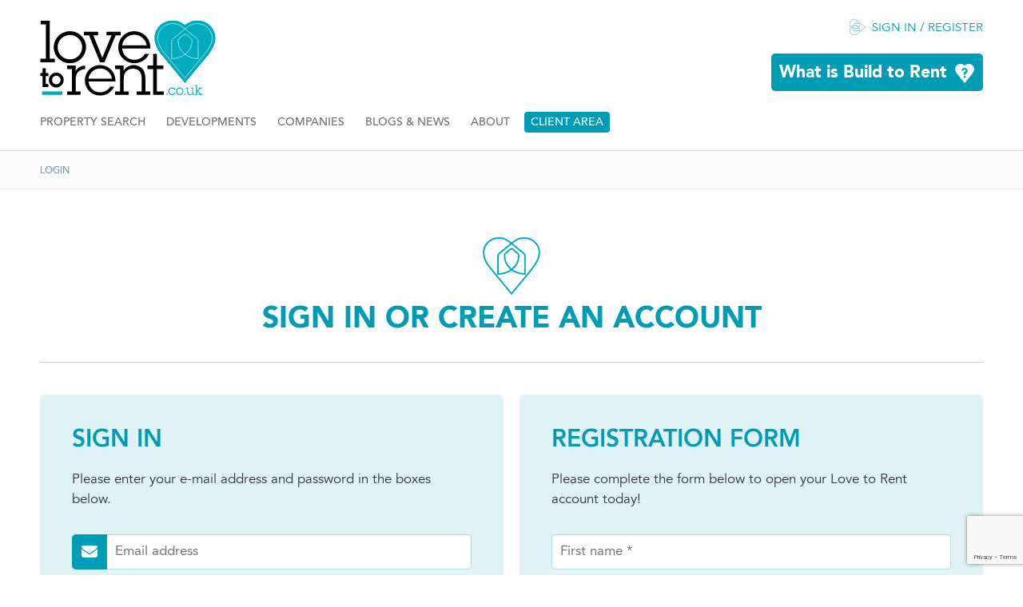

--- FILE ---
content_type: text/html; charset=utf-8
request_url: https://www.lovetorent.co.uk/rezi-property-import/
body_size: 18812
content:




<!DOCTYPE html>
<html lang="en">
<head>
    


<meta http-equiv="X-UA-Compatible" content="IE=edge">
<meta charset="utf-8">
<title>Login to find apartments to rent in London and the UK</title>
<meta name="description" content="Login to Love To Rent to find new build to rent apartments to rent in London and the UK.">
<meta name="author" content="Love To Rent">
<meta name="referrer" content="no-referrer-when-downgrade">
<meta name="theme-color" content="#444444">
<meta name="twitter:card" content="summary" />
<meta name="twitter:site" content=@HelloLTR />
<meta name="twitter:creator" content=@HelloLTR />
<meta name="twitter:title" content="Login to find apartments to rent in London and the UK" />
<meta name="twitter:description" content="Login to Love To Rent to find new build to rent apartments to rent in London and the UK." />
<meta name="twitter:image" content="https://www.lovetorent.co.uk/images/poster.png">
<meta property="og:title" content="Login to find apartments to rent in London and the UK" />
<meta property="og:description" content="Login to Love To Rent to find new build to rent apartments to rent in London and the UK." />
<meta property="og:type" content="website" />
<meta property="og:url" content="https://www.lovetorent.co.uk/login/" />
<meta property="og:image" content="https://www.lovetorent.co.uk/images/poster.png" />
    <meta name="robots" content="index, follow" />
<!-- Mobile Specific Meta -->
<meta name="viewport" content="width=device-width, initial-scale=1, maximum-scale=5">
<link rel="preconnect" href="https://www.googleadservices.com">
<link rel="preconnect" href="https://www.google.com">
<link rel="preconnect" href="https://www.google.co.uk">
<link rel="preconnect" href="https://www.google-analytics.com">
    <link rel="canonical" href="www.lovetorent.co.uk/login/" />

<!-- Page Schema-->
<!-- End page Schema-->


    <style>
        html {
            visibility: hidden;
        }
    </style>

    <!-- Google Tag Manager - added 11-09-25 -->
    <script>
        (function (w, d, s, l, i) {
            w[l] = w[l] || []; w[l].push({
                'gtm.start':
                    new Date().getTime(), event: 'gtm.js'
            }); var f = d.getElementsByTagName(s)[0],
                j = d.createElement(s), dl = l != 'dataLayer' ? '&l=' + l : ''; j.async = true; j.src =
                    'https://www.googletagmanager.com/gtm.js?id=' + i + dl; f.parentNode.insertBefore(j, f);
        })(window, document, 'script', 'dataLayer', 'GTM-KG6ZDXQ8');</script>
    <!-- End Google Tag Manager -->

    

    <link rel="shortcut icon" href="/images/favicon.ico">
    <link rel="icon" type="image/png" href="/images/favicon-16.png" sizes="16x16">
    <link rel="icon" type="image/png" href="/images/favicon-32.png" sizes="32x32">
    <link rel="icon" type="image/png" href="/images/favicon-96.png" sizes="96x96">
    <link rel="apple-touch-icon" href="/images/apple-touch-icon.png">
    <link rel="apple-touch-icon" sizes="180x180" href="/images/apple-touch-icon-180.png">
    <link rel="apple-touch-icon" sizes="152x152" href="/images/apple-touch-icon-152.png">
    <link rel="apple-touch-icon" sizes="167x167" href="/images/apple-touch-icon-167.png">
    <meta name="msapplication-TileColor" content="#ffffff">
    <meta name="msapplication-TileImage" content="/images/apple-touch-icon-180.png">
    <script type="text/javascript">
        window.woorankAssistantOptions = window.woorankAssistantOptions || {};
        window.woorankAssistantOptions.url = 'lovetorent.co.uk';
        window.woorankAssistantOptions.assistantPublicKey = 'f84d0fd5957cde95b1d98b7e0940f12a';
        (function () {
            var wl = document.createElement('script'); wl.type = 'text/javascript'; wl.async = true;
            wl.src = 'https://assistant.woorank.com/hydra/assistantLoader.latest.js';
            var s = document.getElementsByTagName('script')[0]; s.parentNode.insertBefore(wl, s);
        })();
    </script>
</head>
<body class="home">
    <!-- Google Tag Manager (noscript) -->
    <noscript>
        <iframe src="https://www.googletagmanager.com/ns.html?id=GTM-KG6ZDXQ8"
                height="0" width="0" style="display:none;visibility:hidden"></iframe>
    </noscript>
    <!-- End Google Tag Manager (noscript) -->
    <div id="luxy">
        <!-- header -->
        <div class="wrap header" role="banner">
            <div class="container">
                <div class="four columns first half" id="logo">
                    <a href="/"><img src="/images/logo-ltr.svg" alt="Love to Rent - Home"></a>
                </div>
                <div class="eight columns half" id="login">
                        <a href="/login" class="signIn">Sign in / Register</a>
                    <a href="/about" class="banner">What is Build to Rent</a>
                </div>
            </div>
        </div>
        <div class="wrap nav">
            <div class="container clearfix">
                <nav id="navigation" aria-label="main">
                    <div id="cssmenu">
                        <ul>
                                <li class=""><a href="/property-search/">Property Search</a></li>
                                <li class=""><a href="/developments/">Developments</a></li>
                                <li class=""><a href="/companies/">Companies</a></li>
                                <li class=""><a href="/blogs-news/">Blogs &amp; News</a></li>
                                <li class=""><a href="/about/">About</a></li>
                            <li class="special"><a href="https://corporate.lovetorent.co.uk/" target="_blank">Client Area</a></li>
                        </ul>
                    </div>
                </nav>
            </div>
        </div>




<div class="wrap breadcrumb">
            <div class="container">
                <nav class="twelve columns" aria-label="breadcrumb">
                    <ul>

                        

                                <li>Login</li>
                    </ul>
                </nav>
            </div>
        </div>
        <!-- main -->
        



<article class="wrap content bgWhite">
    <div class="container">
        <div class="twelve columns center">
            <image src="/images/logo-ltr-heart.svg" class="icon ltr" alt="Love to Rent logo">
            <h1>Sign in or create an account</h1>
            <hr class="mb-40">
        </div>
        <section class="six columns callOut iconForm">
            <h2>Sign in</h2>
            <p>Please enter your e-mail address and password in the boxes below.</p>
<form action="/rezi-property-import/" enctype="multipart/form-data" id="frmLogin" method="post">                <label for="emailAddress" class="fas fa-envelope"></label>
                <input type="email" name="emailAddress" id="emailAddress" maxlength="255" placeholder="Email address" onfocus="$('.error').hide();" required>
                <label for="loginPassword" class="fas fa-lock"></label>
                <input type="password" name="Password" id="Password" maxlength="50" placeholder="Password" onfocus="$('.error').hide();" required>
                <label for="rememberMe" class="forCheck mb-20"><input name="rememberMe" id="rememberMe" type="checkbox">Remember me</label>
                <div class="clear"></div>
                <button class="button g-recaptcha" data-sitekey="6LcmzgMeAAAAAI7ZNzD1YLg1D-qrVRfnebtogg5l" data-callback="onLoginSubmit" data-action="submit">Login</button>
<input name="__RequestVerificationToken" type="hidden" value="CfDJ8KnoTS3y_MFMrKMYiEulErWcl7P8o-qC3i_3VL2AR-YkQS3ykbvqOUA-FoDEeY2rf57mtgOJarOMJ7UA_dBUGuPttzcqIRARHHPdwb2rBCjVql0CeSqLvemNJZheQtRDd2Vr2l3KKlr3R9FshqexbaI" /><input name="ufprt" type="hidden" value="CfDJ8KnoTS3y_MFMrKMYiEulErXWEyKEv9FuHXiaJgWxL0LBpMwWGFvUaVjunc0CA_zk76gN8depGUD1we8jL-UP2pyUILgxWK9F4Ho4EAemVXmu04mohHp_qNkpid1m4t0CYaB9Bi4BCARJ9co3pqLoT1M" /></form>            <p class="fas fa-unlock highlight"><a href="/login/forgotten-password"><span>Forgotten your password?</span></a></p>
        </section>
        <section class="six columns callOut">
            <h2>Registration Form</h2>
            <p>Please complete the form below to open your Love to Rent account today!</p>
<form action="/rezi-property-import/" enctype="multipart/form-data" id="frmRegister" method="post"><input id="SignUp" name="SignUp" type="hidden" value="False" />                <div class="form-group">
                    <input class="full-width" id="FirstName" name="FirstName" onfocus="$(&#x27;.error&#x27;).hide();" placeholder="First name *" required="required" type="text" value="" />
                </div>
                <div class="form-group">
                    <input class="full-width" id="LastName" name="LastName" onfocus="$(&#x27;.error&#x27;).hide();" placeholder="Last name *" required="required" type="text" value="" />
                </div>
                <div class="form-group">
                    <input class="full-width" id="EmailAddress" name="EmailAddress" onfocus="$(&#x27;.error&#x27;).hide();" placeholder="Email address *" required="required" type="email" value="" />
                </div>
                <div class="form-group">
                    <input class="full-width" id="Password" name="Password" onfocus="$(&#x27;.error&#x27;).hide();" placeholder="Password *" required="required" type="password" />
                </div>
                <div class="form-group">
                    <input class="full-width" id="ConfirmPassword" name="ConfirmPassword" onfocus="$(&#x27;.error&#x27;).hide();" placeholder="Confirm password *" required="required" type="password" />
                </div>
<p>Please ensure your password is at least 10 characters</p>
<p>By creating an account you confirm that you agree to our website <a href="/terms.html">terms of use</a>, our <a href="/privacy.html">privacy policy</a> and consent to <a href="/privacy.html">cookies</a> being stored on your device.</p>                <label for="signup" class="full-width forCheck mb-20">
                    <input id="signup" name="SignUp" type="checkbox" value="true" />
                    Love to Rent can contact me with relevant properties, offers and news.
                </label>
                <button class="button g-recaptcha" data-sitekey="6LcmzgMeAAAAAI7ZNzD1YLg1D-qrVRfnebtogg5l" data-callback="onRegisterSubmit" data-action="submit">Register</button>
<input name="__RequestVerificationToken" type="hidden" value="CfDJ8KnoTS3y_MFMrKMYiEulErWcl7P8o-qC3i_3VL2AR-YkQS3ykbvqOUA-FoDEeY2rf57mtgOJarOMJ7UA_dBUGuPttzcqIRARHHPdwb2rBCjVql0CeSqLvemNJZheQtRDd2Vr2l3KKlr3R9FshqexbaI" /><input name="ufprt" type="hidden" value="CfDJ8KnoTS3y_MFMrKMYiEulErUzlfudaPebGU3_nAROGZMdEJ3jX2V1NtOKlyi8DabukgFI66HxLCuMsjjAjKNSf4HgvQzdIXjhJfJbJHaRqEWd-MqJce9dB0Pu1rAzp2gI4ewnYUBMs1ksOVumXzbHzIA" /><input name="SignUp" type="hidden" value="false" /></form>        </section>
        <section class="twelve columns center promo">
            <hr class="deep" />
            <h2>Why register?</h2>
<p>Love to Rent can help you find your perfect new home today. Love the quality, have the confidence and relax with total security.</p>
<div class="three columns alpha infographic first half"><span class="fas fa-search-location"></span>
<h3>Browse new properties</h3>
<p>Search available rental properties updated daily</p>
</div>
<div class="three columns infographic half"><span class="fas fa-heart"></span>
<h3>Save up to 9 favourites</h3>
<p>Keep and share up to 9 favourites</p>
</div>
<div class="three columns infographic first half"><span class="fas fa-bell"></span>
<h3>Create property alerts</h3>
<p>Get notifications when new properties come to market</p>
</div>
<div class="three columns omega infographic half"><span class="fas fa-comments"></span>
<h3>Join our community</h3>
<p>Compare feedback and experiences with other renters</p>
</div>
        </section>
    </div>
</article>



        

        <!-- footer -->
        <footer class="wrap footer">
            <div class="container">
                <nav class="twelve columns center" aria-label="social media" itemscope itemtype="http://schema.org/Organization">
                    <link itemprop="name" content="Love to Rent">
                    <link itemprop="url" href="https://www.lovetorent.co.uk">
                    <link itemprop="logo" href="https://www.lovetorent.co.uk/images/logo-ltr.svg">
                    <link itemprop="address" content="Kemp House 152 - 160 City Road London EC1V 2NX">
                    <link itemprop="email" content="hello@lovetorent.co.uk">
                    <link itemprop="telephone" content="0207 060 1066">
                    <ul class="social">
                        <li class="text">Follow us on</li>
                        <li><a href="https://twitter.com/HelloLTR" itemprop="sameAs" class="fab fa-x-twitter" target="_blank" title="Follow us on Twitter">&nbsp;</a></li>
                        <li><a href="https://www.instagram.com/helloltr/" itemprop="sameAs" class="fab fa-instagram" target="_blank" title="Follow us on Instagram">&nbsp;</a></li>
                        <li><a href="https://www.linkedin.com/company/love-to-rent/" itemprop="sameAs" class="fab fa-linkedin" target="_blank" title="Find us on Linkedin">&nbsp;</a></li>
                        <li><a href="https://www.facebook.com/helloltr/" itemprop="sameAs" class="fab fa-facebook" target="_blank" title="Find us on Facebook">&nbsp;</a></li>
                    </ul>
                </nav>
                <hr>

                

<nav class="six columns first half" aria-label="footer">
    <ul class="twoCol">
            <li><a href="/about/">About</a></li>
            <li><a href="/press-contact/">Press Contact</a></li>
            <li><a href="/legal-pages/sitemap/">Sitemap</a></li>
            <li><a href="/legal-pages/privacy-policy/">Privacy Policy</a></li>
            <li><a href="/legal-pages/terms-conditions/">Terms &amp; Conditions</a></li>
            <li><a href="/legal-pages/usage-policy/">Usage Policy</a></li>
            <li><a href="/legal-pages/quality/">Quality</a></li>
            <li><a href="/legal-pages/confidence/">Confidence</a></li>
            <li><a href="/legal-pages/security/">Security</a></li>
            <li><a href="/client-portal/partner-portal/">Partner Portal</a></li>
            <li><a href="/other-information/corporate-site/">Corporate Site</a></li>
            <li><a href="/other-information/love-to-rent-awards/">Love To Rent Awards</a></li>
    </ul>
</nav>
<div class="one column offset-by-five half">
    <img src="/images/logos/UKALA_Logo_WO.svg" alt="UK Association of letting agents" />
</div>
<hr>



                <div class="six columns">
                    <p>&copy; Copyright 2026 Love to Rent. All rights reserved.</p>
                </div>
                <div class="six columns" id="goTop">
                    <a href="javascript:void;" class="goTop" title="Scroll to page top"></a>
                </div>
            </div>
            <script>function loadScript(a) { var b = document.getElementsByTagName("head")[0], c = document.createElement("script"); c.type = "text/javascript", c.src = "https://tracker.metricool.com/resources/be.js", c.onreadystatechange = a, c.onload = a, b.appendChild(c) } loadScript(function () { beTracker.t({ hash: "2e05ac88081c7124c23dfa56158c3e07" }) });</script>

        </footer>
    </div>

    <link rel="stylesheet" href="/css/base.css">
    <link rel="stylesheet" href="/css/skeleton.css">
    <link rel="stylesheet" href="/css/layout.css">
    <link rel="stylesheet" href="/css/slick.css">
    <link rel="stylesheet" href="/css/slick-theme.css">
    <link rel="stylesheet" href="/css/menu.css">
    <link rel="stylesheet" href="/css/toastr.css">
    <link rel="stylesheet" href="/css/v6/solid.min.css">
    <link rel="stylesheet" href="/css/v6/brands.min.css">
    <link rel="stylesheet" href="/css/v6/fontawesome.min.css">
    <link rel="stylesheet" href="/css/v6/v5-font-face.min.css">

    <script src="/scripts/jquery-2.2.4.min.js"></script>
    <script src="/scripts/plugins.js"></script>
    <script src="/scripts/menu.js"></script>
    <script src="/scripts/global.js"></script>
    <script src="/scripts/skipTo.js"></script>
    <script src="/scripts/toastr.min.js"></script>




    <script>
        $(document).ready(function () {
            toastr.options = {
                "closeButton": true,
                "debug": false,
                "newestOnTop": false,
                "progressBar": true,
                "positionClass": "toast-top-right",
                "preventDuplicates": false,
                "onclick": null,
                "showDuration": "300",
                "hideDuration": "300",
                "timeOut": "6000",
                "extendedTimeOut": "1000",
                "showEasing": "swing",
                "hideEasing": "linear",
                "showMethod": "fadeIn",
                "hideMethod": "fadeOut"
            };
        });
    </script>
    
<script src="https://www.google.com/recaptcha/api.js?render=6LcmzgMeAAAAAI7ZNzD1YLg1D-qrVRfnebtogg5l"></script>
<script>
    function onLoginSubmit(token) {
        $("#frmLogin").submit();
    }
    function onRegisterSubmit(token) {
        if (Validate())
            $("#frmRegister").submit();
    }

    function Validate() {
        var firstname = $("#firstName").val();
        var lastname = $("#lastName").val();
        var email = $("#emailAddressRegister").val();

        if (firstname == '') {
            toastr.error("First name is required.");
            $("#firstname").focus();
            return false;
        }
        if (lastname == '') {
            toastr.error("Last name is required.");
            $("#lastname").focus();
            return false;
        }
        if (email == '') {
            toastr.error("Email address is required.");
            $("#emailAddressRegister").focus();
            return false;
        }
        if ($("#passwordRegister").val() == '') {
            toastr.error("Password is required.");
            $("#passwordRegister").focus();
            return false;
        }
        if ($("#confirmPassword").val() == '') {
            toastr.error("Please confirm your password.");
            $("#confirmPassword").focus();
            return false;
        }
        if ($("#passwordRegister").val() != $("#confirmPassword").val()) {
            toastr.error("Passwords must match.");
            $("#passwordRegister").focus();
            return false;
        }
        return true;
    }
</script>

</body>
</html>

--- FILE ---
content_type: text/html; charset=utf-8
request_url: https://www.google.com/recaptcha/api2/anchor?ar=1&k=6LcmzgMeAAAAAI7ZNzD1YLg1D-qrVRfnebtogg5l&co=aHR0cHM6Ly93d3cubG92ZXRvcmVudC5jby51azo0NDM.&hl=en&v=PoyoqOPhxBO7pBk68S4YbpHZ&size=invisible&anchor-ms=20000&execute-ms=30000&cb=e4pdvxg9sjw7
body_size: 48996
content:
<!DOCTYPE HTML><html dir="ltr" lang="en"><head><meta http-equiv="Content-Type" content="text/html; charset=UTF-8">
<meta http-equiv="X-UA-Compatible" content="IE=edge">
<title>reCAPTCHA</title>
<style type="text/css">
/* cyrillic-ext */
@font-face {
  font-family: 'Roboto';
  font-style: normal;
  font-weight: 400;
  font-stretch: 100%;
  src: url(//fonts.gstatic.com/s/roboto/v48/KFO7CnqEu92Fr1ME7kSn66aGLdTylUAMa3GUBHMdazTgWw.woff2) format('woff2');
  unicode-range: U+0460-052F, U+1C80-1C8A, U+20B4, U+2DE0-2DFF, U+A640-A69F, U+FE2E-FE2F;
}
/* cyrillic */
@font-face {
  font-family: 'Roboto';
  font-style: normal;
  font-weight: 400;
  font-stretch: 100%;
  src: url(//fonts.gstatic.com/s/roboto/v48/KFO7CnqEu92Fr1ME7kSn66aGLdTylUAMa3iUBHMdazTgWw.woff2) format('woff2');
  unicode-range: U+0301, U+0400-045F, U+0490-0491, U+04B0-04B1, U+2116;
}
/* greek-ext */
@font-face {
  font-family: 'Roboto';
  font-style: normal;
  font-weight: 400;
  font-stretch: 100%;
  src: url(//fonts.gstatic.com/s/roboto/v48/KFO7CnqEu92Fr1ME7kSn66aGLdTylUAMa3CUBHMdazTgWw.woff2) format('woff2');
  unicode-range: U+1F00-1FFF;
}
/* greek */
@font-face {
  font-family: 'Roboto';
  font-style: normal;
  font-weight: 400;
  font-stretch: 100%;
  src: url(//fonts.gstatic.com/s/roboto/v48/KFO7CnqEu92Fr1ME7kSn66aGLdTylUAMa3-UBHMdazTgWw.woff2) format('woff2');
  unicode-range: U+0370-0377, U+037A-037F, U+0384-038A, U+038C, U+038E-03A1, U+03A3-03FF;
}
/* math */
@font-face {
  font-family: 'Roboto';
  font-style: normal;
  font-weight: 400;
  font-stretch: 100%;
  src: url(//fonts.gstatic.com/s/roboto/v48/KFO7CnqEu92Fr1ME7kSn66aGLdTylUAMawCUBHMdazTgWw.woff2) format('woff2');
  unicode-range: U+0302-0303, U+0305, U+0307-0308, U+0310, U+0312, U+0315, U+031A, U+0326-0327, U+032C, U+032F-0330, U+0332-0333, U+0338, U+033A, U+0346, U+034D, U+0391-03A1, U+03A3-03A9, U+03B1-03C9, U+03D1, U+03D5-03D6, U+03F0-03F1, U+03F4-03F5, U+2016-2017, U+2034-2038, U+203C, U+2040, U+2043, U+2047, U+2050, U+2057, U+205F, U+2070-2071, U+2074-208E, U+2090-209C, U+20D0-20DC, U+20E1, U+20E5-20EF, U+2100-2112, U+2114-2115, U+2117-2121, U+2123-214F, U+2190, U+2192, U+2194-21AE, U+21B0-21E5, U+21F1-21F2, U+21F4-2211, U+2213-2214, U+2216-22FF, U+2308-230B, U+2310, U+2319, U+231C-2321, U+2336-237A, U+237C, U+2395, U+239B-23B7, U+23D0, U+23DC-23E1, U+2474-2475, U+25AF, U+25B3, U+25B7, U+25BD, U+25C1, U+25CA, U+25CC, U+25FB, U+266D-266F, U+27C0-27FF, U+2900-2AFF, U+2B0E-2B11, U+2B30-2B4C, U+2BFE, U+3030, U+FF5B, U+FF5D, U+1D400-1D7FF, U+1EE00-1EEFF;
}
/* symbols */
@font-face {
  font-family: 'Roboto';
  font-style: normal;
  font-weight: 400;
  font-stretch: 100%;
  src: url(//fonts.gstatic.com/s/roboto/v48/KFO7CnqEu92Fr1ME7kSn66aGLdTylUAMaxKUBHMdazTgWw.woff2) format('woff2');
  unicode-range: U+0001-000C, U+000E-001F, U+007F-009F, U+20DD-20E0, U+20E2-20E4, U+2150-218F, U+2190, U+2192, U+2194-2199, U+21AF, U+21E6-21F0, U+21F3, U+2218-2219, U+2299, U+22C4-22C6, U+2300-243F, U+2440-244A, U+2460-24FF, U+25A0-27BF, U+2800-28FF, U+2921-2922, U+2981, U+29BF, U+29EB, U+2B00-2BFF, U+4DC0-4DFF, U+FFF9-FFFB, U+10140-1018E, U+10190-1019C, U+101A0, U+101D0-101FD, U+102E0-102FB, U+10E60-10E7E, U+1D2C0-1D2D3, U+1D2E0-1D37F, U+1F000-1F0FF, U+1F100-1F1AD, U+1F1E6-1F1FF, U+1F30D-1F30F, U+1F315, U+1F31C, U+1F31E, U+1F320-1F32C, U+1F336, U+1F378, U+1F37D, U+1F382, U+1F393-1F39F, U+1F3A7-1F3A8, U+1F3AC-1F3AF, U+1F3C2, U+1F3C4-1F3C6, U+1F3CA-1F3CE, U+1F3D4-1F3E0, U+1F3ED, U+1F3F1-1F3F3, U+1F3F5-1F3F7, U+1F408, U+1F415, U+1F41F, U+1F426, U+1F43F, U+1F441-1F442, U+1F444, U+1F446-1F449, U+1F44C-1F44E, U+1F453, U+1F46A, U+1F47D, U+1F4A3, U+1F4B0, U+1F4B3, U+1F4B9, U+1F4BB, U+1F4BF, U+1F4C8-1F4CB, U+1F4D6, U+1F4DA, U+1F4DF, U+1F4E3-1F4E6, U+1F4EA-1F4ED, U+1F4F7, U+1F4F9-1F4FB, U+1F4FD-1F4FE, U+1F503, U+1F507-1F50B, U+1F50D, U+1F512-1F513, U+1F53E-1F54A, U+1F54F-1F5FA, U+1F610, U+1F650-1F67F, U+1F687, U+1F68D, U+1F691, U+1F694, U+1F698, U+1F6AD, U+1F6B2, U+1F6B9-1F6BA, U+1F6BC, U+1F6C6-1F6CF, U+1F6D3-1F6D7, U+1F6E0-1F6EA, U+1F6F0-1F6F3, U+1F6F7-1F6FC, U+1F700-1F7FF, U+1F800-1F80B, U+1F810-1F847, U+1F850-1F859, U+1F860-1F887, U+1F890-1F8AD, U+1F8B0-1F8BB, U+1F8C0-1F8C1, U+1F900-1F90B, U+1F93B, U+1F946, U+1F984, U+1F996, U+1F9E9, U+1FA00-1FA6F, U+1FA70-1FA7C, U+1FA80-1FA89, U+1FA8F-1FAC6, U+1FACE-1FADC, U+1FADF-1FAE9, U+1FAF0-1FAF8, U+1FB00-1FBFF;
}
/* vietnamese */
@font-face {
  font-family: 'Roboto';
  font-style: normal;
  font-weight: 400;
  font-stretch: 100%;
  src: url(//fonts.gstatic.com/s/roboto/v48/KFO7CnqEu92Fr1ME7kSn66aGLdTylUAMa3OUBHMdazTgWw.woff2) format('woff2');
  unicode-range: U+0102-0103, U+0110-0111, U+0128-0129, U+0168-0169, U+01A0-01A1, U+01AF-01B0, U+0300-0301, U+0303-0304, U+0308-0309, U+0323, U+0329, U+1EA0-1EF9, U+20AB;
}
/* latin-ext */
@font-face {
  font-family: 'Roboto';
  font-style: normal;
  font-weight: 400;
  font-stretch: 100%;
  src: url(//fonts.gstatic.com/s/roboto/v48/KFO7CnqEu92Fr1ME7kSn66aGLdTylUAMa3KUBHMdazTgWw.woff2) format('woff2');
  unicode-range: U+0100-02BA, U+02BD-02C5, U+02C7-02CC, U+02CE-02D7, U+02DD-02FF, U+0304, U+0308, U+0329, U+1D00-1DBF, U+1E00-1E9F, U+1EF2-1EFF, U+2020, U+20A0-20AB, U+20AD-20C0, U+2113, U+2C60-2C7F, U+A720-A7FF;
}
/* latin */
@font-face {
  font-family: 'Roboto';
  font-style: normal;
  font-weight: 400;
  font-stretch: 100%;
  src: url(//fonts.gstatic.com/s/roboto/v48/KFO7CnqEu92Fr1ME7kSn66aGLdTylUAMa3yUBHMdazQ.woff2) format('woff2');
  unicode-range: U+0000-00FF, U+0131, U+0152-0153, U+02BB-02BC, U+02C6, U+02DA, U+02DC, U+0304, U+0308, U+0329, U+2000-206F, U+20AC, U+2122, U+2191, U+2193, U+2212, U+2215, U+FEFF, U+FFFD;
}
/* cyrillic-ext */
@font-face {
  font-family: 'Roboto';
  font-style: normal;
  font-weight: 500;
  font-stretch: 100%;
  src: url(//fonts.gstatic.com/s/roboto/v48/KFO7CnqEu92Fr1ME7kSn66aGLdTylUAMa3GUBHMdazTgWw.woff2) format('woff2');
  unicode-range: U+0460-052F, U+1C80-1C8A, U+20B4, U+2DE0-2DFF, U+A640-A69F, U+FE2E-FE2F;
}
/* cyrillic */
@font-face {
  font-family: 'Roboto';
  font-style: normal;
  font-weight: 500;
  font-stretch: 100%;
  src: url(//fonts.gstatic.com/s/roboto/v48/KFO7CnqEu92Fr1ME7kSn66aGLdTylUAMa3iUBHMdazTgWw.woff2) format('woff2');
  unicode-range: U+0301, U+0400-045F, U+0490-0491, U+04B0-04B1, U+2116;
}
/* greek-ext */
@font-face {
  font-family: 'Roboto';
  font-style: normal;
  font-weight: 500;
  font-stretch: 100%;
  src: url(//fonts.gstatic.com/s/roboto/v48/KFO7CnqEu92Fr1ME7kSn66aGLdTylUAMa3CUBHMdazTgWw.woff2) format('woff2');
  unicode-range: U+1F00-1FFF;
}
/* greek */
@font-face {
  font-family: 'Roboto';
  font-style: normal;
  font-weight: 500;
  font-stretch: 100%;
  src: url(//fonts.gstatic.com/s/roboto/v48/KFO7CnqEu92Fr1ME7kSn66aGLdTylUAMa3-UBHMdazTgWw.woff2) format('woff2');
  unicode-range: U+0370-0377, U+037A-037F, U+0384-038A, U+038C, U+038E-03A1, U+03A3-03FF;
}
/* math */
@font-face {
  font-family: 'Roboto';
  font-style: normal;
  font-weight: 500;
  font-stretch: 100%;
  src: url(//fonts.gstatic.com/s/roboto/v48/KFO7CnqEu92Fr1ME7kSn66aGLdTylUAMawCUBHMdazTgWw.woff2) format('woff2');
  unicode-range: U+0302-0303, U+0305, U+0307-0308, U+0310, U+0312, U+0315, U+031A, U+0326-0327, U+032C, U+032F-0330, U+0332-0333, U+0338, U+033A, U+0346, U+034D, U+0391-03A1, U+03A3-03A9, U+03B1-03C9, U+03D1, U+03D5-03D6, U+03F0-03F1, U+03F4-03F5, U+2016-2017, U+2034-2038, U+203C, U+2040, U+2043, U+2047, U+2050, U+2057, U+205F, U+2070-2071, U+2074-208E, U+2090-209C, U+20D0-20DC, U+20E1, U+20E5-20EF, U+2100-2112, U+2114-2115, U+2117-2121, U+2123-214F, U+2190, U+2192, U+2194-21AE, U+21B0-21E5, U+21F1-21F2, U+21F4-2211, U+2213-2214, U+2216-22FF, U+2308-230B, U+2310, U+2319, U+231C-2321, U+2336-237A, U+237C, U+2395, U+239B-23B7, U+23D0, U+23DC-23E1, U+2474-2475, U+25AF, U+25B3, U+25B7, U+25BD, U+25C1, U+25CA, U+25CC, U+25FB, U+266D-266F, U+27C0-27FF, U+2900-2AFF, U+2B0E-2B11, U+2B30-2B4C, U+2BFE, U+3030, U+FF5B, U+FF5D, U+1D400-1D7FF, U+1EE00-1EEFF;
}
/* symbols */
@font-face {
  font-family: 'Roboto';
  font-style: normal;
  font-weight: 500;
  font-stretch: 100%;
  src: url(//fonts.gstatic.com/s/roboto/v48/KFO7CnqEu92Fr1ME7kSn66aGLdTylUAMaxKUBHMdazTgWw.woff2) format('woff2');
  unicode-range: U+0001-000C, U+000E-001F, U+007F-009F, U+20DD-20E0, U+20E2-20E4, U+2150-218F, U+2190, U+2192, U+2194-2199, U+21AF, U+21E6-21F0, U+21F3, U+2218-2219, U+2299, U+22C4-22C6, U+2300-243F, U+2440-244A, U+2460-24FF, U+25A0-27BF, U+2800-28FF, U+2921-2922, U+2981, U+29BF, U+29EB, U+2B00-2BFF, U+4DC0-4DFF, U+FFF9-FFFB, U+10140-1018E, U+10190-1019C, U+101A0, U+101D0-101FD, U+102E0-102FB, U+10E60-10E7E, U+1D2C0-1D2D3, U+1D2E0-1D37F, U+1F000-1F0FF, U+1F100-1F1AD, U+1F1E6-1F1FF, U+1F30D-1F30F, U+1F315, U+1F31C, U+1F31E, U+1F320-1F32C, U+1F336, U+1F378, U+1F37D, U+1F382, U+1F393-1F39F, U+1F3A7-1F3A8, U+1F3AC-1F3AF, U+1F3C2, U+1F3C4-1F3C6, U+1F3CA-1F3CE, U+1F3D4-1F3E0, U+1F3ED, U+1F3F1-1F3F3, U+1F3F5-1F3F7, U+1F408, U+1F415, U+1F41F, U+1F426, U+1F43F, U+1F441-1F442, U+1F444, U+1F446-1F449, U+1F44C-1F44E, U+1F453, U+1F46A, U+1F47D, U+1F4A3, U+1F4B0, U+1F4B3, U+1F4B9, U+1F4BB, U+1F4BF, U+1F4C8-1F4CB, U+1F4D6, U+1F4DA, U+1F4DF, U+1F4E3-1F4E6, U+1F4EA-1F4ED, U+1F4F7, U+1F4F9-1F4FB, U+1F4FD-1F4FE, U+1F503, U+1F507-1F50B, U+1F50D, U+1F512-1F513, U+1F53E-1F54A, U+1F54F-1F5FA, U+1F610, U+1F650-1F67F, U+1F687, U+1F68D, U+1F691, U+1F694, U+1F698, U+1F6AD, U+1F6B2, U+1F6B9-1F6BA, U+1F6BC, U+1F6C6-1F6CF, U+1F6D3-1F6D7, U+1F6E0-1F6EA, U+1F6F0-1F6F3, U+1F6F7-1F6FC, U+1F700-1F7FF, U+1F800-1F80B, U+1F810-1F847, U+1F850-1F859, U+1F860-1F887, U+1F890-1F8AD, U+1F8B0-1F8BB, U+1F8C0-1F8C1, U+1F900-1F90B, U+1F93B, U+1F946, U+1F984, U+1F996, U+1F9E9, U+1FA00-1FA6F, U+1FA70-1FA7C, U+1FA80-1FA89, U+1FA8F-1FAC6, U+1FACE-1FADC, U+1FADF-1FAE9, U+1FAF0-1FAF8, U+1FB00-1FBFF;
}
/* vietnamese */
@font-face {
  font-family: 'Roboto';
  font-style: normal;
  font-weight: 500;
  font-stretch: 100%;
  src: url(//fonts.gstatic.com/s/roboto/v48/KFO7CnqEu92Fr1ME7kSn66aGLdTylUAMa3OUBHMdazTgWw.woff2) format('woff2');
  unicode-range: U+0102-0103, U+0110-0111, U+0128-0129, U+0168-0169, U+01A0-01A1, U+01AF-01B0, U+0300-0301, U+0303-0304, U+0308-0309, U+0323, U+0329, U+1EA0-1EF9, U+20AB;
}
/* latin-ext */
@font-face {
  font-family: 'Roboto';
  font-style: normal;
  font-weight: 500;
  font-stretch: 100%;
  src: url(//fonts.gstatic.com/s/roboto/v48/KFO7CnqEu92Fr1ME7kSn66aGLdTylUAMa3KUBHMdazTgWw.woff2) format('woff2');
  unicode-range: U+0100-02BA, U+02BD-02C5, U+02C7-02CC, U+02CE-02D7, U+02DD-02FF, U+0304, U+0308, U+0329, U+1D00-1DBF, U+1E00-1E9F, U+1EF2-1EFF, U+2020, U+20A0-20AB, U+20AD-20C0, U+2113, U+2C60-2C7F, U+A720-A7FF;
}
/* latin */
@font-face {
  font-family: 'Roboto';
  font-style: normal;
  font-weight: 500;
  font-stretch: 100%;
  src: url(//fonts.gstatic.com/s/roboto/v48/KFO7CnqEu92Fr1ME7kSn66aGLdTylUAMa3yUBHMdazQ.woff2) format('woff2');
  unicode-range: U+0000-00FF, U+0131, U+0152-0153, U+02BB-02BC, U+02C6, U+02DA, U+02DC, U+0304, U+0308, U+0329, U+2000-206F, U+20AC, U+2122, U+2191, U+2193, U+2212, U+2215, U+FEFF, U+FFFD;
}
/* cyrillic-ext */
@font-face {
  font-family: 'Roboto';
  font-style: normal;
  font-weight: 900;
  font-stretch: 100%;
  src: url(//fonts.gstatic.com/s/roboto/v48/KFO7CnqEu92Fr1ME7kSn66aGLdTylUAMa3GUBHMdazTgWw.woff2) format('woff2');
  unicode-range: U+0460-052F, U+1C80-1C8A, U+20B4, U+2DE0-2DFF, U+A640-A69F, U+FE2E-FE2F;
}
/* cyrillic */
@font-face {
  font-family: 'Roboto';
  font-style: normal;
  font-weight: 900;
  font-stretch: 100%;
  src: url(//fonts.gstatic.com/s/roboto/v48/KFO7CnqEu92Fr1ME7kSn66aGLdTylUAMa3iUBHMdazTgWw.woff2) format('woff2');
  unicode-range: U+0301, U+0400-045F, U+0490-0491, U+04B0-04B1, U+2116;
}
/* greek-ext */
@font-face {
  font-family: 'Roboto';
  font-style: normal;
  font-weight: 900;
  font-stretch: 100%;
  src: url(//fonts.gstatic.com/s/roboto/v48/KFO7CnqEu92Fr1ME7kSn66aGLdTylUAMa3CUBHMdazTgWw.woff2) format('woff2');
  unicode-range: U+1F00-1FFF;
}
/* greek */
@font-face {
  font-family: 'Roboto';
  font-style: normal;
  font-weight: 900;
  font-stretch: 100%;
  src: url(//fonts.gstatic.com/s/roboto/v48/KFO7CnqEu92Fr1ME7kSn66aGLdTylUAMa3-UBHMdazTgWw.woff2) format('woff2');
  unicode-range: U+0370-0377, U+037A-037F, U+0384-038A, U+038C, U+038E-03A1, U+03A3-03FF;
}
/* math */
@font-face {
  font-family: 'Roboto';
  font-style: normal;
  font-weight: 900;
  font-stretch: 100%;
  src: url(//fonts.gstatic.com/s/roboto/v48/KFO7CnqEu92Fr1ME7kSn66aGLdTylUAMawCUBHMdazTgWw.woff2) format('woff2');
  unicode-range: U+0302-0303, U+0305, U+0307-0308, U+0310, U+0312, U+0315, U+031A, U+0326-0327, U+032C, U+032F-0330, U+0332-0333, U+0338, U+033A, U+0346, U+034D, U+0391-03A1, U+03A3-03A9, U+03B1-03C9, U+03D1, U+03D5-03D6, U+03F0-03F1, U+03F4-03F5, U+2016-2017, U+2034-2038, U+203C, U+2040, U+2043, U+2047, U+2050, U+2057, U+205F, U+2070-2071, U+2074-208E, U+2090-209C, U+20D0-20DC, U+20E1, U+20E5-20EF, U+2100-2112, U+2114-2115, U+2117-2121, U+2123-214F, U+2190, U+2192, U+2194-21AE, U+21B0-21E5, U+21F1-21F2, U+21F4-2211, U+2213-2214, U+2216-22FF, U+2308-230B, U+2310, U+2319, U+231C-2321, U+2336-237A, U+237C, U+2395, U+239B-23B7, U+23D0, U+23DC-23E1, U+2474-2475, U+25AF, U+25B3, U+25B7, U+25BD, U+25C1, U+25CA, U+25CC, U+25FB, U+266D-266F, U+27C0-27FF, U+2900-2AFF, U+2B0E-2B11, U+2B30-2B4C, U+2BFE, U+3030, U+FF5B, U+FF5D, U+1D400-1D7FF, U+1EE00-1EEFF;
}
/* symbols */
@font-face {
  font-family: 'Roboto';
  font-style: normal;
  font-weight: 900;
  font-stretch: 100%;
  src: url(//fonts.gstatic.com/s/roboto/v48/KFO7CnqEu92Fr1ME7kSn66aGLdTylUAMaxKUBHMdazTgWw.woff2) format('woff2');
  unicode-range: U+0001-000C, U+000E-001F, U+007F-009F, U+20DD-20E0, U+20E2-20E4, U+2150-218F, U+2190, U+2192, U+2194-2199, U+21AF, U+21E6-21F0, U+21F3, U+2218-2219, U+2299, U+22C4-22C6, U+2300-243F, U+2440-244A, U+2460-24FF, U+25A0-27BF, U+2800-28FF, U+2921-2922, U+2981, U+29BF, U+29EB, U+2B00-2BFF, U+4DC0-4DFF, U+FFF9-FFFB, U+10140-1018E, U+10190-1019C, U+101A0, U+101D0-101FD, U+102E0-102FB, U+10E60-10E7E, U+1D2C0-1D2D3, U+1D2E0-1D37F, U+1F000-1F0FF, U+1F100-1F1AD, U+1F1E6-1F1FF, U+1F30D-1F30F, U+1F315, U+1F31C, U+1F31E, U+1F320-1F32C, U+1F336, U+1F378, U+1F37D, U+1F382, U+1F393-1F39F, U+1F3A7-1F3A8, U+1F3AC-1F3AF, U+1F3C2, U+1F3C4-1F3C6, U+1F3CA-1F3CE, U+1F3D4-1F3E0, U+1F3ED, U+1F3F1-1F3F3, U+1F3F5-1F3F7, U+1F408, U+1F415, U+1F41F, U+1F426, U+1F43F, U+1F441-1F442, U+1F444, U+1F446-1F449, U+1F44C-1F44E, U+1F453, U+1F46A, U+1F47D, U+1F4A3, U+1F4B0, U+1F4B3, U+1F4B9, U+1F4BB, U+1F4BF, U+1F4C8-1F4CB, U+1F4D6, U+1F4DA, U+1F4DF, U+1F4E3-1F4E6, U+1F4EA-1F4ED, U+1F4F7, U+1F4F9-1F4FB, U+1F4FD-1F4FE, U+1F503, U+1F507-1F50B, U+1F50D, U+1F512-1F513, U+1F53E-1F54A, U+1F54F-1F5FA, U+1F610, U+1F650-1F67F, U+1F687, U+1F68D, U+1F691, U+1F694, U+1F698, U+1F6AD, U+1F6B2, U+1F6B9-1F6BA, U+1F6BC, U+1F6C6-1F6CF, U+1F6D3-1F6D7, U+1F6E0-1F6EA, U+1F6F0-1F6F3, U+1F6F7-1F6FC, U+1F700-1F7FF, U+1F800-1F80B, U+1F810-1F847, U+1F850-1F859, U+1F860-1F887, U+1F890-1F8AD, U+1F8B0-1F8BB, U+1F8C0-1F8C1, U+1F900-1F90B, U+1F93B, U+1F946, U+1F984, U+1F996, U+1F9E9, U+1FA00-1FA6F, U+1FA70-1FA7C, U+1FA80-1FA89, U+1FA8F-1FAC6, U+1FACE-1FADC, U+1FADF-1FAE9, U+1FAF0-1FAF8, U+1FB00-1FBFF;
}
/* vietnamese */
@font-face {
  font-family: 'Roboto';
  font-style: normal;
  font-weight: 900;
  font-stretch: 100%;
  src: url(//fonts.gstatic.com/s/roboto/v48/KFO7CnqEu92Fr1ME7kSn66aGLdTylUAMa3OUBHMdazTgWw.woff2) format('woff2');
  unicode-range: U+0102-0103, U+0110-0111, U+0128-0129, U+0168-0169, U+01A0-01A1, U+01AF-01B0, U+0300-0301, U+0303-0304, U+0308-0309, U+0323, U+0329, U+1EA0-1EF9, U+20AB;
}
/* latin-ext */
@font-face {
  font-family: 'Roboto';
  font-style: normal;
  font-weight: 900;
  font-stretch: 100%;
  src: url(//fonts.gstatic.com/s/roboto/v48/KFO7CnqEu92Fr1ME7kSn66aGLdTylUAMa3KUBHMdazTgWw.woff2) format('woff2');
  unicode-range: U+0100-02BA, U+02BD-02C5, U+02C7-02CC, U+02CE-02D7, U+02DD-02FF, U+0304, U+0308, U+0329, U+1D00-1DBF, U+1E00-1E9F, U+1EF2-1EFF, U+2020, U+20A0-20AB, U+20AD-20C0, U+2113, U+2C60-2C7F, U+A720-A7FF;
}
/* latin */
@font-face {
  font-family: 'Roboto';
  font-style: normal;
  font-weight: 900;
  font-stretch: 100%;
  src: url(//fonts.gstatic.com/s/roboto/v48/KFO7CnqEu92Fr1ME7kSn66aGLdTylUAMa3yUBHMdazQ.woff2) format('woff2');
  unicode-range: U+0000-00FF, U+0131, U+0152-0153, U+02BB-02BC, U+02C6, U+02DA, U+02DC, U+0304, U+0308, U+0329, U+2000-206F, U+20AC, U+2122, U+2191, U+2193, U+2212, U+2215, U+FEFF, U+FFFD;
}

</style>
<link rel="stylesheet" type="text/css" href="https://www.gstatic.com/recaptcha/releases/PoyoqOPhxBO7pBk68S4YbpHZ/styles__ltr.css">
<script nonce="IYRaYffaQPnSWbsrRjf-dw" type="text/javascript">window['__recaptcha_api'] = 'https://www.google.com/recaptcha/api2/';</script>
<script type="text/javascript" src="https://www.gstatic.com/recaptcha/releases/PoyoqOPhxBO7pBk68S4YbpHZ/recaptcha__en.js" nonce="IYRaYffaQPnSWbsrRjf-dw">
      
    </script></head>
<body><div id="rc-anchor-alert" class="rc-anchor-alert"></div>
<input type="hidden" id="recaptcha-token" value="[base64]">
<script type="text/javascript" nonce="IYRaYffaQPnSWbsrRjf-dw">
      recaptcha.anchor.Main.init("[\x22ainput\x22,[\x22bgdata\x22,\x22\x22,\[base64]/[base64]/bmV3IFpbdF0obVswXSk6Sz09Mj9uZXcgWlt0XShtWzBdLG1bMV0pOks9PTM/bmV3IFpbdF0obVswXSxtWzFdLG1bMl0pOks9PTQ/[base64]/[base64]/[base64]/[base64]/[base64]/[base64]/[base64]/[base64]/[base64]/[base64]/[base64]/[base64]/[base64]/[base64]\\u003d\\u003d\x22,\[base64]\\u003d\x22,\x22TcOww7XCicO7FsOdwrnCnGk2G8OVJ1TChGAiw6bDqw7CtXk9cMOcw4UCw4rCoFNtPzXDlsKmw7MhEMKSw4DDhcOdWMOAwqoYcTPCmVbDiTtGw5TColNKQcKNF1TDqQ9mw6plesKHPcK0OcKxcloMwpYmwpN/[base64]/CqsKCC8KMwp3Do8O1w4YYw6TDhsO2wqprNioxwpbDpsOnTX/DpcO8TcOhwq80UMOaeVNZUSbDm8K7cMK0wqfCkMOoYG/CgQTDhWnCpx9yX8OANsOBwozDj8OPwoVewqpgXHhuPcOEwo0RLMOLSwPCpsKEbkLDqjcHVGtkNVzChcKewpQvNibCicKCTH7Djg/[base64]/CtFZoacKpTUgOYsOVw65YwrZmO33DrxRTw551w5PCmsKtw50WA8O3wovCl8O/J0vCocKvw48ow5xew6QOIMKkw4BXw4N/NTnDux7CiMKvw6Utw7sow53Cj8KuD8KbXybDksOCFsO4M3rCmsKAJBDDtnBefRPDsDvDu1k8UcOFGcKzwpnDssK0QMKewro7w6MqUmExwrEhw5DCtMORYsKLw6wCwrY9NsKnwqXCjcOXwrcSHcKvw55mwp3CsnjCtsO5w7DCi8K/[base64]/DkH/DjMKJS8Oyw7YmdsOwe8O5w7xkw6MkwovCicKFRC7DrzjCjxAFwoDCilvCgcO/dcOIwpUBcsK4ODh5w54YesOcBAIdGmxtwojCnMKfw4/DnHgBd8K7woxmF3LDnyYOVMOleMKjwoBDwp9pw4duwrrDm8KxDMObf8KxwpTDlVzDs2U3wrzCkMKeN8O0fsOPY8ONd8OmAcKyZsKHBgFSZcOXEB80GngJwoNPGcO+w6fCn8OMwpLConrDmGPDksKzZMKIT15GwqxhNhx6JcK4wqM1IcOJw7/CiMOIDHQaXcK1wpnCm0hXwobDmhjDqBoSw5pfIDscw6jDnVBrYEnCojRDw4PCjxPCnmYGw6xGPMOvw6vDnULDk8KOw4IiwqPCqkZOwpROeMOPSMK/cMKzbiLDpy1kJWhpAcOSCgM1w7XCj0fCnsKZwoPCncKXejABw7BAw4d3dkw7wrXCkQ/CoMOtCnTCmxvCtm7ChcKzE2cXUWoewqvCm8ONCMKQwrfCq8KvAsKBRsOCYDLCkcOsYVvCjsOdZjFZw4UveDAawp5zwrUuOsOZwqwWw6bCusOxwrI0E1LDt3tFL1zDgADDnMKHw4TDt8OdLcOswqzDoQxHw6p7c8K0w79GKFTCkMKldMKcw6YJwrNSR2wVOcOkw6/DocOYbMKgBcOZw5/CsD8bw7TDuMKcOMKdNTDDpHRIwpTDuMKjwqbDs8Kow71uLsOEw4IHGMKWEngyw6XDt28IblssEmfDnFbDnj1kOh/[base64]/CsFLDvxTCpsObOSRHNcOCw493wqrCm8O5wpArw6Umw4gqY8OewrXDr8ORTXvCj8OhwoI2w4fDpzcIw6/CjcKxI0MeQR/DsyVzcMKGcFzCosOTwofDhS7DmMKKwpXCq8Orw4AaPsKiUcK0OcKawozDmkpAwop4wo7CjV8ROcKoS8KlURjCsH8ZEMKmwojDrcOdKwcHCGjCrGjCgHbCq3USDcOQfsO9YW/[base64]/Ch8Kpw4XCscOLwp/CiVMXwp3Cpj/ChMOnFFxZaxomwqfCv8ORw6XCtMK3w7QzXCBze1QgwqXCuXPCrErCrMO2w73DiMKLZFLDpEfCs8Omw6fClsKswrEqNz/CoCk5MRbCisOfLk7CjFDCrMO/[base64]/[base64]/[base64]/[base64]/[base64]/DgQrCncKVwrjDnsK7wo7Cs3pHLAwgwosLcTPDi8KHw6kaw4dgw7QawrXDscKDESJnw4Z3w7bCjUzDh8OfPMODEMO/w6TDp8KodlAXwqY9ZyEPLMKKw4XCuS7DisKIwoAzZMKgBwIxw53Du13CuQjCqWTChcKlwqZuWcOKw7rCs8K8Z8KTwqJbw4rDtmvCvMOMd8KswpkMwppEEWVOwobClcO6c0tnwpp5w4/Do1BEw7c5SWBtw5V7w5/DnMKABEE0YFDDtMOCwqY1XcKpwqrCrMOfMsKGUMOPIcKdOj/Cp8K0wpPDo8O3DzYib1zCkls7wovDpxXDrsOcb8OuUMK/SB4JL8KwwovCl8OPwqt/c8KGeMOGU8OfAsKrwqtowpoCw5PCiGwFw5/[base64]/DmVvCuREnGxLDqXxoYm1EIcKdIsOxw64mw4BZw4jDt0ghw4Ucw43DtxTCucK6woDDm8OXFMOnw7hewoZYEXE6FMO/[base64]/DoB1Wwqdkwp4OOll4w49pJG3DuTxRw4HDoMKbDx58woJMw7EEwqLDqSbCvjDCpsOGw5PDvMO7CUt6NsKqwpnCmXXDoBADesOJP8Ovw78yKsOdwoPCqcK+wrDDncOFMC8DcjfDuwTCq8OKwo/CmBAZw7nCgMOeLV7CrMK4f8O+GMOTwoXDlXLCrXxcN2/CoHRHwojCvjw8XsKuPcO7T2DDnhzCuWkyF8OKAsOdw47Dg0gWwofCusOlwrYsPSHDhz1oRmbCi0kywojDlkDCrFzClThSwo0Kwq/[base64]/DsKvVnInQn7CkkPCusK3Y1TCih7DpUt9DcKtw5QAw6PCj8KNCgI5BmA3KsO8w57DmsOiwrbDjl5Ow5FhdXPCvsOAKX/[base64]/[base64]/Cm8KPwoPCscKgYTPCicOZwr4wXzPDnsKSPl83FlvDgsOMfAkQNcKcecK/MMKwwrnCjMKWNcOVfMKNw4coRw3Cs8KgwovDlsOFw50kw4LCqWxFesOqPzHDm8KyQRIIwpdrwp4LMMKrw5l7w5hKwrPDnUTDqMOnAsK3wrcHwq0/[base64]/CmQHCjHFZw7fDoB4awrLDv0ZOwoLCrT3DvUjDg8KBD8ONOMK8d8KRw6owwobDpXDCr8O/w5ATw5kIHCsRw7N9EW1+wrslw41Qw74fwoHCuMO5c8OwwrDDtsK+dMOoK1RePcKoC0nCqnrDuWTCiMKxP8O7McKnwrw5w5HCh3/[base64]/DkzoTEE3DiBZ5w5xxwp0nSQsxOcK7VMKewrg7w6M3wotBc8KQwpRCw55pYMOLC8Kfw4gUw5PCvcOMYwtPEwDCusOWw7TDiMOMwpXDqMKxw6U8LmTCoMK5dcORwrHDqXMQfsO6w48QI2fChcO/wrnDhnnDoMKvMAnDiA3CrE9iXsOEJi/DssOYw4ICwqrDl1oMDGA3GMOywp8gTMKiw6s7SV7Cv8KdX0PDlMOIw6pHw5TDk8KFw6pQIwI3w7PDuBN6w5d0dyc6w4/Cp8KLwpzDrcKxwr5uwrnCoHRCw6DDisKWScOzw7RGMsKZDx7CuiLCi8Kxw6LCuU5CYsOGw4oLEmlifXjClMOlfHLDvcKLwoBSw50zXW7CijIvwrzCpsOQwrjDrMKFw6thByZCCB4AaTrDpcOGXXQjw6LCngHDmmoQw5dNw6MYwq/[base64]/[base64]/[base64]/fBAxN8KzS8KDZHI2NcONw5HDqsKZScKtNDUVwqXDuBwFw5bCq3bDhcKSw7AUCBnCgsKXRcKdOsOJa8KdIw1OwpcQw63CtDjDoMO9FXrCiMKLwo/DlsKcAMKMLH4VOsKZwqHDuCh5YX4UwpvDgMOCOsOXNmUmWsOcwpvCgcKRw4FRwo/CtMKJdHDDll5kJSYGdMOUwrd0wq7Dv1TDhsKjJcO/J8OCaFZxwoZkaiJoA2d7wox2w7rDiMOxeMKMw4zDphzCkMOmDMKNw51Bw4hew4YwYx9ragfCo2toYsO3w6x0Sm/[base64]/[base64]/DgAzDrcKOwptsw7/DjQQ3Wy01FglMw7sbw4HCvDLCrQPDj2Juw5tICEJXMATDosKpBcOqw60gNypsYS3DscKobWtHfhIkJsO1C8KDdnEnBTbCu8KYDsKdHxx9JgcPAy8awqjDnQxCF8K/woLChAXCojR9w68GwqcUM0Ukw4TChEDCtW7DgcKvw717w5cwWsO9w7U3wpnCmsKpHHHDo8OyCMKJM8Kgw4bDicOCw6HCozfDiB0WLzPCrzsrLzrCssOcw5xvwrfDs8Kew43Dsi5rw6sWDE/[base64]/YFsbb8KzwoNWQ27ChsK+wo7CsWvDt8Onw7PCq8KMQEVRfBbCujvCnMKwOCfDkGDDjgnDq8Osw79dwoBRw5rCmcKowr7CosO4ekXDusKPwo5BKBpqwpwuHMKmL8KTAcKWwqx1wr/DhsKfw5lQVMK9wpbDtycBwqjDjMOXf8K/woU7UMOzSMKWHMO4bsOBwp/DtVDDscKAP8KXQEbCmQHDnU5xwoZlwp7DnXPCvS/ClMKRSMOqcBXDp8OJIMKUU8OaNgPCmcOSwrPDv19mPsO8HsO8w5/DkCXDtsOOwq7ClMKFYMKhw5PDvMOKw5PDsQoqEMKyNcOEMxkMbMO8RjjDsWzDl8KIUsKQQsKVwp7CiMKhLyrCucOiwpXCuzsfwq3DqU0wRcOzTzgcwrLDsAjDnMKzw7rCosOXw6snMsODw6PCosKsJcOhwqE8wo7CmMKUwoXCrsO3ER0Iwr1uclbDp1/Cqm/CrT7DsVjCr8OeQgUmw7nCrCzDk1IzSx7CkMOmE8OgwqLCtMKaIcOWw7HCusO6w5ZPLko4VRQLSwQSw4LDk8OZw6/Dg2o1XCM1wonCvzxkDsOTX1w/[base64]/CqMOQeCjCoMKdw7jCjmvDv8OWF3phCcOWw5TDoVgqw6HCicKdT8Onw7YBHcKvEDLChsO3wp3Cti/CtDEZwqQhO3xrworCmy9lw7pKw7zChsO/w6jDqcOMDkg8wq9SwpNZBcKDZ0zCoSfCrBxMw5PCsMKEGsKESVhuwqNkwo3Coi0XSAMgHi1fwrjDkcKMAcO2w77CiMKlMlV6JWp3S3vDuwjCn8Kce1rDl8O/[base64]/[base64]/Cj8OPZ8OJE8OEwq7CsMKhw6LCqkvDtkwaKcOydMKdY8O5FMOhFMKOw6Y4wqdMwobDn8OobBdPfMK/w5/CjXXDuXlJJcKtNjgATG/[base64]/w5Yaw7bDk8OadcOkWMKkwo/[base64]/SR/Cjk/DjEhFT8O+wocMwowowpgUwqN1w7I4TsODLDrDsk50B8KZw6s7fglCwqdZKsKNw5dqw5PDqMOrwqtfLsOMwqIADcK+wqDDrcKyw7PCqDJOwrvCkyoaJ8KUNsKzbcO/w4VewpQrw5hjbFfCpcOuIVjCocKRJHh2w4fDsDIoPAjDn8Ocw4ItwpgzNyxWbcKawqrChjzDsMOeR8OQa8K+VMOoeUzCicOGw47DmnIMw5fDp8K/wrrDqWxdwqvCrsKmwrpIw4dEw6DDvU8sHEbCi8OlScOOw4Rxw7TDrDTCsnYww7Ypw4DCgnnDqChTA8OIMWrDrcK2OwnDsVkjCcK9wr/[base64]/CtDZxwpPCtynClkY0w78Qw6nDpUPCscKoaMOSwqjDncOsw4w3FT0pw6BoLMKrw6XCi0fCgsKnw5s+woDChsK0w63CpwpEwovDjhN/PsObHRx+wrHDp8OEw6vDiRVOY8O+D8OWw5tDcsOMK2hiwqQhI8Ovw5RNwpg5w5nCr2Ydw5/DhMKow7zCtMOAERABJ8OtJRfDiEvDsBpYwqbCk8O5wrTDghDDusKmA1jDmsOewr7CsMKkM1fCpA/DhHYhwovClMKdPMKRAMKcw69pw4nCn8O1wqNVw6TDqcOewqfCvRLDpxJkZsOfw541KnXDk8Kiw6fCp8K3wqTDg3/[base64]/wqbCo3krwoDDj8KcZUIswqXCtcOZJMKTBw/CiBrCtBJRwrp1M2rCmcOow4oQZA7DqhjDnMODO13DpsOvIzBLJcKRGB9gwrvDusObUmQKw4B2QCI0w6gxGT/[base64]/Dg8OlORnCjX/CmUvCtXjCv8KgfsO/dcO7U1zDucK/[base64]/wqXDkcKmIcKvwop3DDLDncKBCjNHNWlmTBVePAfDmsOvaygPw4l9w64uNjM4woHDnsKaFFJIU8OQN1hyJicHcsK/XcOKBcOVWcOkwoQVwpVMwrQTwrwMw7FOZEwyBGFZwrsWXzHDtcKQw4tDwoTCvFXDkDrDncOAwrXCgzDCocK6W8KBw5YDwo/ChDkQSBQZEcK+MQwhKcOHCsKRZRnCmT3Dv8KrJj4WwpUawrdsw6XDtcOAZScORcKJwrbCnWvDl3rCp8KFw4LDhnpFWHUOwp14w5XCtETCnx3CqTBWw7HCvHTCqAvDmg3CocK+wpE5w5ADUULDv8Ozwoc4w6siM8KMw6PDpMKwwpvCuTFBwprCl8KiK8OtwrbDl8O/w6lBw5TCucK9w6YewpvCssO6w7hCw6XCt3YzwqXClcKWwrR8w5wPw4UNI8OvYxfDnm/DpcKiwoYdwovDmMO2VR3CvcK8wrHCt2hmN8OYw5NzwrbDt8K1dsK3HyDCmzHDvT3Dn3x4OsKvek7CtsK0woFywrZHb8KRwoDCtivDvsOLd0LCvVo4BsKfUcK8IjLDmh/[base64]/wqXDtsO0wrJvworCii/DssOgwp0kGysTwq1/JMKuwq/CtHnDv2PCrzLCiMOnw5FbwoHDscKpwpHCjGJraMOIw57DvMK3wqNHNXzDjMKywppTZsO/w4LClsOBwrrCscKOw5DCnhnCgcKlwqRfw4ZZw5siLcOfacKIwoZgcsKAw6bClsKwwrUFXUAtQBPCqEPCnFLCkU/Di3JXb8KoPsKNO8Kkf3BOw780fzvDkSjCmsOzaMKEw6/DqkB9wqYLDMO/HsOcwrpMXMKfR8KMAz5hw6hbYwhOSsOww7XDnBDCixNOw7rDgcK+aMODworDmj7DusKqJ8OzSmF8OcOVWT5Vw74zwrR1w6BKw4YDw5tyOcOywow/w5bDv8KPwqccwqHCpGo4bsOkUcKWDcK6w7/Dn1QHTsKaEsKiVnfCnEDCq17Dp0AyTl7CsW4/w77Dv2bCgHA1XsKXw4LDkcOFw5DCoRs4AcOYCBZFw61Fw4fDpAzCtcOzwoU7w4fClsOdeMOiD8KPR8K7VMOMw5YPPcOtJ2p6VMOCw7PChsOTwpfCvcKQw7HCr8OyO3tMDE/DksOxNSpnWAMccWxYw7DCgsORBSzCm8O3MnXCtHJVwp88w7vCs8Knw5d2G8KlwpcURRbCtcOuw5RSLxrDkGFKw7TCksO7wrPCuTvDnCXDgMKBwp8sw6s9ekUYw4LChSPCqMKfwqdKw4bCmcO3HMOowqxVwq1Owr/DlHrDmsOFMH3DjMOUw4rDusOCWcKww6BIwqkMRRo8FT9iHH/DoSx6wqsKw67DjMKOw63DhsOJD8Oowpoia8KYXMKUw57CtDUPNTTCu33DgmDCj8Klw5vDpsOcwo1xw6YpYhbDnFXCo1vCsjjDncOjw4VRPMK2wqlgR8KDFMOCHsKPw5fDp8Ojw5h/w70UwoTDuy8gw69/wp3DlHEge8OjOsOAw5PDksKAdjkkwrXDpANMdTVvImvDm8KlUsKqTgUcf8OBfsKvwq/Dp8Obw6XCmMKfdXfCicOoBcO2w4DDtMO5fgPDm3gpw5rDrsK5QxLCs8OBwqjDv1PCs8OOeMKrU8ObScK8w4XChMOoAsOiwpJzw7J9OcOyw4ptwq4ITX1Ewp1bw6HDusOXwr11wq3CocOlwqJRw7jDiV/DlcOdwrzDrnpTRsKww6fDh3Rww545WMOpw70QJMKzCiVbw580QcOPMjgEw6QXw4BxwodRbHh1ARrDusO9B1/[base64]/[base64]/Dn8KpFBE6wrhnw5vDkcKeKxcEdcKKHnllwqAiw6rDo1F6I8KKw6MdfWFDJGhMI0NIw6okPsOEHsO1Tw3CnMOTUFzDjV7Cm8KmTsO8DUUlSMOjw65GTsOXVTDDnMOHEsKgw4QUwpsIHV/DnsOCSMKhdQ/DpMO8w50ewpABwpLCicK8w7Vefx5rRsKHw4EhGcONwo4vw5ldwrhdA8KdA3DChMOCfMKEfMOPYTzCtMONwprCm8OZTlAdwoLDsjodKirCrWzDjwUqw6nDuzfCrQhwcnzDj0hnwp7DnsOHw57DqTQrw5rDr8OHw6/CtyAyBsKtwqtpwpBsN8OkBAXCrcKrIMKzEH/Co8KLwp07wqoFO8KnwpDCiB1ww5DDocOWJSfCkBogw6tfwrbDtcOxw6UewrzCvGYbw4tnw48zfFLCicK+EsKoGMKtLMK/dcOrBUlTN1wHFijCr8OYw6DDrnZcwpo9w5fCvMOQL8KPwpHClXYZw6BiDF/DmzzCmwAfw7YMFRLDlT0KwrVBw5NSJ8KiOU1Sw75wVcOQZlUCw7xBw4PCq2E0w5RTw7pfw6fDggJSFzJLO8KsF8KvNcKrI3ADRsK6w7LCt8Okw54TFMKmG8KYw57DrcOZAsO2w73DqlJbKcKZUUwWUsK6wol3OlPDssKwwpNzT2p/[base64]/DiMOFf8OBwrTCusOFw5Faw5lyw5bDrsOgwrliwpVrwqrCqsOtesOMOMK3QH8lNcKjw7XDrMOPcMKSw5HCkHrDjcKZVR3DmsOXVBo6woEgIMO/ZsO5G8O4AMKGwozDlygZwrVLw6ZJwoMcw4XCmsKKwqzDkl/DplbDg2BWWsOIccO4woJtw4XCmhHDusO7csO0w44CKxkRw5YTwpwGbMKiw6cLJicSw4bCg3YwEcOecW/ChwZRwo4GLjHDgsORTMODw5bCumlVw7HCo8KVMyLCnk9Mw5kfAMKCecKeQ1p7IsOpwoPDocOiYwpfQU0dw43Dq3bCrmTDoMO2bW8nA8KHMsO3wpJnM8Oqw63CoxPDlhfCuBXCiV5FwrppaEZ1w6LCrcOucR/[base64]/[base64]/[base64]/HX7Dng5rw6Jsw7zDk2RZwprCqsKBworDpxASfMOQwoQDZnx0w4xpw6QLB8K9dcOVw7XDihZqH8KWK0jCsDYtwrdeR3/ClsKvw60Nw7TCn8KPFAQBwqh/Kitlwr8BDcOcwoNBTMO4wrPDsU1IwpPDgcORw5cFJAFzacOXZxRrwoJmCcKLw5HCpMK+w6gawqbDqVRgwp9Mwp9/VTg+ZMOsOEnDggbCvMOBwoYtw7lwwo59fEslAMO/C17CrsO8TsKqF2lDUxfCinhZwrXDgF5aWsKYw554w6JHw6gawrZpdm5jBcO5asOnw6N/wqBfw6vDq8KmIMKiwopGIicAUsKYwpJzFVEzawE/wpXDhsOWCcKDOsOFG2/CiX/Ci8OAU8OXam1hwqjDhsK0HMOWwqIfC8OHPTPCvsOqw43Cq0TDogZ2w6DClcO1w7olYnFAP8K4GzvCqkPCsnsXwrzDjcOJw6rCoA3Dn3ICLj0XG8OQwr16Q8OZw417wo9KJMKPwonDk8Oqw5Uxw7/Cuy9nMzjCrMONw4NZb8KBw7vDv8KMw6rCuBMxwpd9ciUjSm8uw4VSwrlzw4tVPMKgAMOGw5LDiG58CsOPw67DlMO/CX9Ww7LCulPCsVDDswDDp8KKdQ5hMMOQSMKxw4lPw6bCp0/CicOjw7/Ct8OQw4lQXUFsSsOkQQjCksO8cgYgw7AYwqrCtsO8w7zCvcKFw4HCtypzw5LCvcK4wokCwrzDhjUswr7DqMKYw69RwpMWFMKsGMKMw4XCk18+bR54wozDvsK1wpnCnVjDtFHDmQ/Ct3jCpyfDgFQkwpUsRXvChcOaw57ClsKCwqFmAxHDl8KfwpXDmUFOKMKuwpnCvBlawosrDxYsw50ifSzCmU0jw5FRNXxLw57Dh1oCw6tDG8KUKEfDnWzCo8Ofw53DlcKPecKdwq8/wrPCl8KWwrRkBcKjwrjDgsKxFMKtXTPDl8OTJyfDt0ptG8OQwpjDn8OkZsKBO8K6woDDnljDnxjCtSrCvw/CtcOhHgxRw4VMw6fDjsKGBUjCuVrCnypzw77CrMK/b8KBwp1HwqBYwqrCgsKPdcOABmrCqsK2w6jChg/Cl2TDlMKsw7NsXcKeYVlCF8K8McOdU8KLbRUFOsKvw4MPFlbDl8KPB8OAwowDwqkMNGx9w58Ywp/DlcOlLMKAwo49wqzCoMO4wqHCjmMadcKGwpHDk2nCmMOZw6kZwqJzwrTDisKIw7rCqRE5w4s+wrsOw4zCskzCgnpuHiZTU8Krw74Bf8OIwq/Dt13DqMKZw5dVOsK7ZFnCicO1CCQuEwcGwp4nwp1bcx/DhsOKR0bDuMKuGEEqwrFqCMOSw4bCpD/[base64]/CmsK0XsKeHWhyPcO/[base64]/H8KBV8KSE0jChFMCw7RUNDHDlCzClsOcw4TCqmx2URjDlRlDXsOvwqEGCDloZFJOU0FSPm/CjHvCiMKoEDTDgArCnETCrQLDoRfDqBLCmh7Du8OGG8KdIWjDusKaQlYFBRpAWCbClnk9a1xRT8KswofDvcOnSsOlTsOuYcKkVzUlf1Q/w6DDncOsemxDw5LDoX3Cq8OlwpnDmB7CuV49w65HwrgHBMKqwoTDuy8twobDvEzCgcKMBsOxw7I9NMKsSTVFGsO9w5dAw67CmhrDkMOTwoDDicKnwqdAw4HCoFDCrcKYGcKlw6LCtcO6wqLCrkXChlVHWW/[base64]/ChUhEK8OGNsOEwpnDpyzDscKcTTPDtwvDmEA4YsKtwq/Ctj3CrSbCokXDl37DsmHChBluGSTCgsKkXMOwwoLCnsODFyEGw7XDucOFwrU6UxcPEMKHwpN/d8Kuw55Ew4vChsKpN2kDwoDCmCk2w6bDgkRcwowVw4V8bHLCoMOyw7jCq8OWTC7CuwfDrsK4E8OJwqpldn7DiVTDg0g4PsO9w49Se8KNOSbCsEDCtDd+w7JQDSjDlcKJwpAOwqfDrW3DpGFXEQlmKMOLWixAw4o5LsOEw6dTwptLdAwpw5wiw6/Dq8OkF8O6w4TCthfDiG1manHDtcKWBh5rw7fCjxjCosKPwroPaxfDoMO1NH/Cn8OhB3gDKsK0NcOSw7FIWXzDl8Ojw5bDmQrCtMKxRsK3b8K8bsKiIXUFKMOUw7bCrkh0w588OX7DizjDiSnCqMOQBxUSw6/Di8Oewq7CgcOowqMgwq01w58Hw6Vvwr0BwpzDvcKPwqtGwol8KUHDjsKowrVDwowaw4tKHsKzJsK7w5XDicKTw7EVcU/DjsOuwoLCr0PDjcOawrzCoMOMwokHfsONRcKIYsO5UsKNwpE/dsO0WwJZw7zDoiorw5tqwqbDjxDDosOBRcKQOhTDrcKNw7TDqxB+wpAcOgIHw7UcesKQbcOAw7pGEh1ywq1/JCTCgXU/d8OjAE0oWsOmwpHCp19HP8KGEMKqEcO8DjbCtEzDncOnw5/CnsK0wozCoMOnTcOQwpMfbMKJw68/wp/CtzkzwqhCw7HDrQrDiSIjN8OFCsOGf3xxw4kqbMKeVsOFUgF5LnfDuw/DqmTChjfDk8OGdsKSwrHDvQ5gwq8aRsKvByTDvMOFw55uOAhFw5REw59gZMKpwoM4czLDjAA7w58zwqJnCXonw5nClsKQAnPDqD/[base64]/DoMOVwoULDcKRwpXCqMOSw5/Dqzs4W2/CsMOzwr/Dg3AswoPDrMODwposw6HDkMKVwrzCocKcTC8swpLDgkLDtHIlwqPCi8K/wogxMMK7w7NXL8Kmwq0fLMKnwpnCsMOoVMOVGcKiw6vDk0HDrcK7w7Mue8O3CsKucMOow6nCoMKXNcOsYxTDggojw5h9w7TDp8O3FcOmEMOvGsOiDW0kCg/CuzLDlMKeIRJsw6kzw7fDg09xGzHCqQdUI8OdM8ORw4vDvcOnwr/CgSbCrWrDuX9+w4HCqAPCiMOQwrrDmwjCrsKqw4R6w6Fiw4s4w4YMLA3CqBHDlUMdw67DnX99BcOGw6UHwp5/K8K0w6LClsOqP8KywqrCpSrClCLClx7DmcKzCAohwrxSGlcowoXDlmkyCQPCn8KlEcKsH0zDmsO0aMOwTsKSS17DsB3Ch8OzfVkPPcOIdcOFw6rDumnDmTYEwrzDi8KEZcO7w5jDnEHDi8OvwrjDtcKgO8KtwrLDnRJjw5JAFcK2w4fDjXFzW1/DhhlDw5DCjsK8IcOGw5LDncOPDcK7w6F3WcOhcsKJDsK0E2oIwpdpwrlzwopLw4TChmpXwpV+T3zCt288wp3DkcOvFh5BQHFqBS/DhMOmwpDDjT5swrQPEQlrMX5/w68gVl4YJEMTOg/Ciiocw7TDpyjChcK+w7nCp3BLO0k0wqDCn3/[base64]/DtWvClcKaw7XDrkAFDxjCpMK9wrMrwpfDicOOw7LCoSTCqR1pR2IyOMKdwpRXZ8Kcw7/[base64]/CqsKWwolxwp1rwqw/EsKQLMK3wqjDvS3Cmwohw7ROGU/DnMKWwo1kfENRAcK4wpYaU8ObVENBw68Awo9VAiDCosOtw57CscKgHVtewrrDqcKtwo7DhyLDo2TCsGnCncKUwpNZw6Imw4/DvCrCmHYtwosnLADDicK1ITTCpcKlLj/Ch8OWTcK8RE/[base64]/CrsKQw6rDgMOuwovDnsODw5nCgUpxTcKfwo4pXSIFwqbDrCzDoMO/w7HDkMOrRMOkwoXCvMO5wqPCoxhCwq0HdsONwo9VwrVlw77DksOgCmfCpHjCuDR7wrQKOcOPwrDDv8K+IMK4w5jCssKTwq0SNnDCk8K3w5HCqcKLREjDpVNRwo/DoS86w7DCi3XCs0pacHpMUMOJY29lQnzDvGDCqsOdwqnCisOHKFTClFLCjSoyTXTCvcOcw60Fwoh0wphMwoQwRgnCjFzDsMOQQsOdO8KRcTJ6woLCqFBUw5vCgGzCiMO7Y8Oeci/CqsOXwp7DkMKsw6RSw63DiMOyw6LChn5Hw6tFbF/CkMKkw4LDrcODfiNaZCdDwo16eMKBwp4fBMO9woLDh8OEwpDDvsK8w4Vtw7jDlMOUw4RJw6h8worCtFNQR8KGPnxmwpXCvcO7wrR7w5d+w5bDiBY1bsKAPsONNQYADmJ0JGoeUxfCnC/DvBLCusKVwrgyw4PCjMO+RlwecCduwpBwIcO6wrTDrsKnwrNresOXw4UIWcKXw5o6dcKgJXrCqcO2UXrCqsKvFncnEMKYwqBpdCJQLnjCicOLQ0kvCT/[base64]/VzPCs8Ovw7xBIsKCU8OaW0d6w4AIw6nCqQHCnMKewpnDs8OJw5rDoxAnwrbDs2MLwpvCq8KPbsKEw5zCn8KUcGTDgcKoYsKQJMKuw7xmF8OHSFnDi8KtVjrDncOkw7LDvcOmbMO7worDq0DDh8OdRsKgw6Y1DyLChsOGFMOGw7VgwqMjwrYVTcKEDDIpwrouwrQ/EcK8w5nDomsCIsOBSjdnwoLDr8OFwoEpw6c9wr0gwrPDrMKEEcO/[base64]/dsKHw4fCr8OPEcORw4nDhcK4wpfDlwMIM8OOwqDDv8Orw7d/CDoDM8O0w6nDrUdpw65JwqPDrVtPw77CgX7CqcO4w7HDjcOcw4HDisKTR8KQO8KLX8Oqw4B/[base64]/Ch2Upwpo9woIcwpg4w6lNNsOdw7HCuCYKPsOiAn7DkcKCNnHDmWV7ZWTDrDDDh2zCrMKfwoxOwoF6F1TDmRUXwoTCgMK0w49gZsKpez3DuCXDpMO8w4ECesKRw6Nqe8OXwqbCoMKew5PDlcKbwrh/[base64]/wpUkwoMoYMK/w5TCvMOnWDxzfcOdwpVEwo3CgihfNsOORXrCh8OqNcKvWsOCw79nw7VhXsO2LMK/E8Orw4HDpcKvw4jDnMOtJDbCvMOXwpg5w5/DsldEwqJXwrvDpT8lwpDCpjhIwoPDrsKgDgs4K8O1w6lzPWLDrlTDhcK2woQ4wr/ClHLDgMK3w6IwVwYpwpkpw4DCp8OrWMKqwqTDrMK8w7xhw7fDn8OCwpktOsKGwpsIw4/CgV4iOzw1w5bDuWk/wqzCpcKDDMKSwrhIKMOebcOswrQpwrnDtMOAwqvDkVrDrS3DrCbDvi3CgcOjfVHDtMKAw7VFY13DqDzCn2vDgWbCkCYNwojCqMKMN14CwqoWw57DgcKJwrMYCcK/c8KDw4E+wqMkXcKcw4fCtcO1w7hlRsO3XTbCqj/DqsKmfg/CmhhoXMKIwqcTw4fCocKoOjHCriQlIsKqDcK6DA4Nw48wEsO4PsOMVcO1wrpwwoBfScOPw6wtfw94wqN3S8KMwqgYw70pw4LClUdOIcKbwoEMw6I6w73CjMOdwovCmMOoS8K5WD0ew5NiRcOWwq/Cqk7CrMK8wobCgcKXPQTDoDjCmsKqWMOrKFI/BxsVw5zDpMOpw7sLwqFlw7FGw7JQJA55BTQKwr/CtjZbNsOJw73Cv8KoW3jDr8OoWhUhwqJWccOPw5rCi8Kjw5IMIz4hwqAuJsKVAWTCn8KGwoUHwo3Di8OvAcOnIcOtS8KPCMKPw5zCoMOZwqTCmQXCmMOld8KWwoAECF7DrSDCsMKhw5rDuMKqwoHCgDnCmMKtwoMhCMOgeMKFfiUZw7N/wocoTHJuEMOJBBHDgR/ClMKocF3ChwnDhUcvTsOAwqfCqMKBw4h7w6MTwopdX8O2cMKpR8K/[base64]/wrIfwqTCgzjDmE5twrQYGcKPXsKuwrtvVMOAMmUGw4HCusKmb8Onwo/DnGRWM8OYw67CmMOeUS7DtMOWR8Obw7rDvMK9JsO8fsOMwp/ClV0Jw5ACwpHDpH1hfsOBRwBGw5nCmAvCucOoVcOVHsOhw7TCu8O7cMKvwrnDrMOhwo1BVhISwonDi8K9wrdvWsOHKsOmwp98J8KQwr9+wrnCocOyUsKOw7/[base64]/CqsOxw61sBwDDpFbCp8Orwr4TwqHDuFzDhX8Fwr/Cn33CqMOQBQE/AETDgBzDp8O4w6TDssKZay7CrUHDhMO7FMOnw4fCni4Sw44MZcK4RCFJXMO+w7sxwqnDv0FdY8KLGh9Rw4vDr8Kqwo7DmMKtwoXCgcKNw7IiEsOkw5BqwobCl8OUK2cLwoPDnMK/wpvCjcKEacKxwrocMlhEw7w1wqMNKFZZwr8iDcOdw7gUMDvCuBkjdSXCssKhwpnCncKxwoZYbGPCpBjDqw3DgsO4cnPCgl7DpMO4w6t7w7TCjcKgXMOEw7Y/[base64]/eHvDqcO7XsK9MMObwrTDgsOzKCfClhMxw4LDoMKkw6vCqMKef1PCqgDDksOCwpombwLCucOBw7rCmMKfM8KPw5oBNX3Co01cAQjDt8OvEQHCvlvDkgppwopzWiLCj1ctw7jDvwovwqzChcO6w5/DlTHDnsKKw6tfwpHDl8Odw64Dw49QwrrChBHClcOhE0UZfsKWDxE5HcOOwrnCuMOsw53CoMKww5vCgMKtd03DoMOjwqPDpMO1I2M9w5o8GCJbN8OjCcOEA8KFw69Xw6dLOwsSw6vCl0hLwq58w7HDoQxKw4jChcOJwp/DuytfLH9kSCHDiMKRBDpAwp5WQ8KUw51tcMKUHMKKw4vCpyrDh8KVwrjCmxJyw5nDlBvCr8Omf8KCw73DlyVNw6E6Q8Odw4pVCEjCpkpMUMOJwonCqsORw5PCqgpvwqU6PXHDqRLChEfDm8OPahoyw7/[base64]/[base64]/[base64]/DsgjCtcKjw7jDkhzDqngjS8K2FD/Dq1TCgsOWw4ciU8KaSzljXMKDw4PClCnDtcKyKcOHw4/[base64]/[base64]/DsMKFw6nCuMOSw5RRO8OaM8OkN2JtHkQof8Orw7N0wpZZwr4sw7lsw5xjw4hww4DDj8OdHCR1wp9pZQHDu8KaPMKTw7TCtcKnOMOkEQLDjRLClcO+ZTfCmMO+wpvDqMO0fcO1acOxeMK6UwPDrcK+RApxwo8ANMOWw4hewp/Dv8KnHzpiw7MZbsKrZsK9OmjDg03Cv8KkKcKACcO3CcOU\x22],null,[\x22conf\x22,null,\x226LcmzgMeAAAAAI7ZNzD1YLg1D-qrVRfnebtogg5l\x22,0,null,null,null,1,[21,125,63,73,95,87,41,43,42,83,102,105,109,121],[1017145,159],0,null,null,null,null,0,null,0,null,700,1,null,0,\[base64]/76lBhnEnQkZnOKMAhk\\u003d\x22,0,0,null,null,1,null,0,0,null,null,null,0],\x22https://www.lovetorent.co.uk:443\x22,null,[3,1,1],null,null,null,1,3600,[\x22https://www.google.com/intl/en/policies/privacy/\x22,\x22https://www.google.com/intl/en/policies/terms/\x22],\x22icrJS9kJyj9QecQt4reGir1J4Ih4wNbHDe1u9UPkH5U\\u003d\x22,1,0,null,1,1768717184460,0,0,[125,139],null,[197,90,241,72],\x22RC-0jMcYm-hCDWofg\x22,null,null,null,null,null,\x220dAFcWeA5Z8lwlPCERbfwWioCdrPPEyLshTdgTbgTKELB0cwDlcFLXyWLP6JJ4BUO-dpbBkGEKUklUbCL73edKapwpHWytaCKIFA\x22,1768799984320]");
    </script></body></html>

--- FILE ---
content_type: text/html; charset=utf-8
request_url: https://www.google.com/recaptcha/api2/anchor?ar=1&k=6LcmzgMeAAAAAI7ZNzD1YLg1D-qrVRfnebtogg5l&co=aHR0cHM6Ly93d3cubG92ZXRvcmVudC5jby51azo0NDM.&hl=en&v=PoyoqOPhxBO7pBk68S4YbpHZ&size=invisible&sa=submit&anchor-ms=20000&execute-ms=30000&cb=iv4dj2lruh
body_size: 48612
content:
<!DOCTYPE HTML><html dir="ltr" lang="en"><head><meta http-equiv="Content-Type" content="text/html; charset=UTF-8">
<meta http-equiv="X-UA-Compatible" content="IE=edge">
<title>reCAPTCHA</title>
<style type="text/css">
/* cyrillic-ext */
@font-face {
  font-family: 'Roboto';
  font-style: normal;
  font-weight: 400;
  font-stretch: 100%;
  src: url(//fonts.gstatic.com/s/roboto/v48/KFO7CnqEu92Fr1ME7kSn66aGLdTylUAMa3GUBHMdazTgWw.woff2) format('woff2');
  unicode-range: U+0460-052F, U+1C80-1C8A, U+20B4, U+2DE0-2DFF, U+A640-A69F, U+FE2E-FE2F;
}
/* cyrillic */
@font-face {
  font-family: 'Roboto';
  font-style: normal;
  font-weight: 400;
  font-stretch: 100%;
  src: url(//fonts.gstatic.com/s/roboto/v48/KFO7CnqEu92Fr1ME7kSn66aGLdTylUAMa3iUBHMdazTgWw.woff2) format('woff2');
  unicode-range: U+0301, U+0400-045F, U+0490-0491, U+04B0-04B1, U+2116;
}
/* greek-ext */
@font-face {
  font-family: 'Roboto';
  font-style: normal;
  font-weight: 400;
  font-stretch: 100%;
  src: url(//fonts.gstatic.com/s/roboto/v48/KFO7CnqEu92Fr1ME7kSn66aGLdTylUAMa3CUBHMdazTgWw.woff2) format('woff2');
  unicode-range: U+1F00-1FFF;
}
/* greek */
@font-face {
  font-family: 'Roboto';
  font-style: normal;
  font-weight: 400;
  font-stretch: 100%;
  src: url(//fonts.gstatic.com/s/roboto/v48/KFO7CnqEu92Fr1ME7kSn66aGLdTylUAMa3-UBHMdazTgWw.woff2) format('woff2');
  unicode-range: U+0370-0377, U+037A-037F, U+0384-038A, U+038C, U+038E-03A1, U+03A3-03FF;
}
/* math */
@font-face {
  font-family: 'Roboto';
  font-style: normal;
  font-weight: 400;
  font-stretch: 100%;
  src: url(//fonts.gstatic.com/s/roboto/v48/KFO7CnqEu92Fr1ME7kSn66aGLdTylUAMawCUBHMdazTgWw.woff2) format('woff2');
  unicode-range: U+0302-0303, U+0305, U+0307-0308, U+0310, U+0312, U+0315, U+031A, U+0326-0327, U+032C, U+032F-0330, U+0332-0333, U+0338, U+033A, U+0346, U+034D, U+0391-03A1, U+03A3-03A9, U+03B1-03C9, U+03D1, U+03D5-03D6, U+03F0-03F1, U+03F4-03F5, U+2016-2017, U+2034-2038, U+203C, U+2040, U+2043, U+2047, U+2050, U+2057, U+205F, U+2070-2071, U+2074-208E, U+2090-209C, U+20D0-20DC, U+20E1, U+20E5-20EF, U+2100-2112, U+2114-2115, U+2117-2121, U+2123-214F, U+2190, U+2192, U+2194-21AE, U+21B0-21E5, U+21F1-21F2, U+21F4-2211, U+2213-2214, U+2216-22FF, U+2308-230B, U+2310, U+2319, U+231C-2321, U+2336-237A, U+237C, U+2395, U+239B-23B7, U+23D0, U+23DC-23E1, U+2474-2475, U+25AF, U+25B3, U+25B7, U+25BD, U+25C1, U+25CA, U+25CC, U+25FB, U+266D-266F, U+27C0-27FF, U+2900-2AFF, U+2B0E-2B11, U+2B30-2B4C, U+2BFE, U+3030, U+FF5B, U+FF5D, U+1D400-1D7FF, U+1EE00-1EEFF;
}
/* symbols */
@font-face {
  font-family: 'Roboto';
  font-style: normal;
  font-weight: 400;
  font-stretch: 100%;
  src: url(//fonts.gstatic.com/s/roboto/v48/KFO7CnqEu92Fr1ME7kSn66aGLdTylUAMaxKUBHMdazTgWw.woff2) format('woff2');
  unicode-range: U+0001-000C, U+000E-001F, U+007F-009F, U+20DD-20E0, U+20E2-20E4, U+2150-218F, U+2190, U+2192, U+2194-2199, U+21AF, U+21E6-21F0, U+21F3, U+2218-2219, U+2299, U+22C4-22C6, U+2300-243F, U+2440-244A, U+2460-24FF, U+25A0-27BF, U+2800-28FF, U+2921-2922, U+2981, U+29BF, U+29EB, U+2B00-2BFF, U+4DC0-4DFF, U+FFF9-FFFB, U+10140-1018E, U+10190-1019C, U+101A0, U+101D0-101FD, U+102E0-102FB, U+10E60-10E7E, U+1D2C0-1D2D3, U+1D2E0-1D37F, U+1F000-1F0FF, U+1F100-1F1AD, U+1F1E6-1F1FF, U+1F30D-1F30F, U+1F315, U+1F31C, U+1F31E, U+1F320-1F32C, U+1F336, U+1F378, U+1F37D, U+1F382, U+1F393-1F39F, U+1F3A7-1F3A8, U+1F3AC-1F3AF, U+1F3C2, U+1F3C4-1F3C6, U+1F3CA-1F3CE, U+1F3D4-1F3E0, U+1F3ED, U+1F3F1-1F3F3, U+1F3F5-1F3F7, U+1F408, U+1F415, U+1F41F, U+1F426, U+1F43F, U+1F441-1F442, U+1F444, U+1F446-1F449, U+1F44C-1F44E, U+1F453, U+1F46A, U+1F47D, U+1F4A3, U+1F4B0, U+1F4B3, U+1F4B9, U+1F4BB, U+1F4BF, U+1F4C8-1F4CB, U+1F4D6, U+1F4DA, U+1F4DF, U+1F4E3-1F4E6, U+1F4EA-1F4ED, U+1F4F7, U+1F4F9-1F4FB, U+1F4FD-1F4FE, U+1F503, U+1F507-1F50B, U+1F50D, U+1F512-1F513, U+1F53E-1F54A, U+1F54F-1F5FA, U+1F610, U+1F650-1F67F, U+1F687, U+1F68D, U+1F691, U+1F694, U+1F698, U+1F6AD, U+1F6B2, U+1F6B9-1F6BA, U+1F6BC, U+1F6C6-1F6CF, U+1F6D3-1F6D7, U+1F6E0-1F6EA, U+1F6F0-1F6F3, U+1F6F7-1F6FC, U+1F700-1F7FF, U+1F800-1F80B, U+1F810-1F847, U+1F850-1F859, U+1F860-1F887, U+1F890-1F8AD, U+1F8B0-1F8BB, U+1F8C0-1F8C1, U+1F900-1F90B, U+1F93B, U+1F946, U+1F984, U+1F996, U+1F9E9, U+1FA00-1FA6F, U+1FA70-1FA7C, U+1FA80-1FA89, U+1FA8F-1FAC6, U+1FACE-1FADC, U+1FADF-1FAE9, U+1FAF0-1FAF8, U+1FB00-1FBFF;
}
/* vietnamese */
@font-face {
  font-family: 'Roboto';
  font-style: normal;
  font-weight: 400;
  font-stretch: 100%;
  src: url(//fonts.gstatic.com/s/roboto/v48/KFO7CnqEu92Fr1ME7kSn66aGLdTylUAMa3OUBHMdazTgWw.woff2) format('woff2');
  unicode-range: U+0102-0103, U+0110-0111, U+0128-0129, U+0168-0169, U+01A0-01A1, U+01AF-01B0, U+0300-0301, U+0303-0304, U+0308-0309, U+0323, U+0329, U+1EA0-1EF9, U+20AB;
}
/* latin-ext */
@font-face {
  font-family: 'Roboto';
  font-style: normal;
  font-weight: 400;
  font-stretch: 100%;
  src: url(//fonts.gstatic.com/s/roboto/v48/KFO7CnqEu92Fr1ME7kSn66aGLdTylUAMa3KUBHMdazTgWw.woff2) format('woff2');
  unicode-range: U+0100-02BA, U+02BD-02C5, U+02C7-02CC, U+02CE-02D7, U+02DD-02FF, U+0304, U+0308, U+0329, U+1D00-1DBF, U+1E00-1E9F, U+1EF2-1EFF, U+2020, U+20A0-20AB, U+20AD-20C0, U+2113, U+2C60-2C7F, U+A720-A7FF;
}
/* latin */
@font-face {
  font-family: 'Roboto';
  font-style: normal;
  font-weight: 400;
  font-stretch: 100%;
  src: url(//fonts.gstatic.com/s/roboto/v48/KFO7CnqEu92Fr1ME7kSn66aGLdTylUAMa3yUBHMdazQ.woff2) format('woff2');
  unicode-range: U+0000-00FF, U+0131, U+0152-0153, U+02BB-02BC, U+02C6, U+02DA, U+02DC, U+0304, U+0308, U+0329, U+2000-206F, U+20AC, U+2122, U+2191, U+2193, U+2212, U+2215, U+FEFF, U+FFFD;
}
/* cyrillic-ext */
@font-face {
  font-family: 'Roboto';
  font-style: normal;
  font-weight: 500;
  font-stretch: 100%;
  src: url(//fonts.gstatic.com/s/roboto/v48/KFO7CnqEu92Fr1ME7kSn66aGLdTylUAMa3GUBHMdazTgWw.woff2) format('woff2');
  unicode-range: U+0460-052F, U+1C80-1C8A, U+20B4, U+2DE0-2DFF, U+A640-A69F, U+FE2E-FE2F;
}
/* cyrillic */
@font-face {
  font-family: 'Roboto';
  font-style: normal;
  font-weight: 500;
  font-stretch: 100%;
  src: url(//fonts.gstatic.com/s/roboto/v48/KFO7CnqEu92Fr1ME7kSn66aGLdTylUAMa3iUBHMdazTgWw.woff2) format('woff2');
  unicode-range: U+0301, U+0400-045F, U+0490-0491, U+04B0-04B1, U+2116;
}
/* greek-ext */
@font-face {
  font-family: 'Roboto';
  font-style: normal;
  font-weight: 500;
  font-stretch: 100%;
  src: url(//fonts.gstatic.com/s/roboto/v48/KFO7CnqEu92Fr1ME7kSn66aGLdTylUAMa3CUBHMdazTgWw.woff2) format('woff2');
  unicode-range: U+1F00-1FFF;
}
/* greek */
@font-face {
  font-family: 'Roboto';
  font-style: normal;
  font-weight: 500;
  font-stretch: 100%;
  src: url(//fonts.gstatic.com/s/roboto/v48/KFO7CnqEu92Fr1ME7kSn66aGLdTylUAMa3-UBHMdazTgWw.woff2) format('woff2');
  unicode-range: U+0370-0377, U+037A-037F, U+0384-038A, U+038C, U+038E-03A1, U+03A3-03FF;
}
/* math */
@font-face {
  font-family: 'Roboto';
  font-style: normal;
  font-weight: 500;
  font-stretch: 100%;
  src: url(//fonts.gstatic.com/s/roboto/v48/KFO7CnqEu92Fr1ME7kSn66aGLdTylUAMawCUBHMdazTgWw.woff2) format('woff2');
  unicode-range: U+0302-0303, U+0305, U+0307-0308, U+0310, U+0312, U+0315, U+031A, U+0326-0327, U+032C, U+032F-0330, U+0332-0333, U+0338, U+033A, U+0346, U+034D, U+0391-03A1, U+03A3-03A9, U+03B1-03C9, U+03D1, U+03D5-03D6, U+03F0-03F1, U+03F4-03F5, U+2016-2017, U+2034-2038, U+203C, U+2040, U+2043, U+2047, U+2050, U+2057, U+205F, U+2070-2071, U+2074-208E, U+2090-209C, U+20D0-20DC, U+20E1, U+20E5-20EF, U+2100-2112, U+2114-2115, U+2117-2121, U+2123-214F, U+2190, U+2192, U+2194-21AE, U+21B0-21E5, U+21F1-21F2, U+21F4-2211, U+2213-2214, U+2216-22FF, U+2308-230B, U+2310, U+2319, U+231C-2321, U+2336-237A, U+237C, U+2395, U+239B-23B7, U+23D0, U+23DC-23E1, U+2474-2475, U+25AF, U+25B3, U+25B7, U+25BD, U+25C1, U+25CA, U+25CC, U+25FB, U+266D-266F, U+27C0-27FF, U+2900-2AFF, U+2B0E-2B11, U+2B30-2B4C, U+2BFE, U+3030, U+FF5B, U+FF5D, U+1D400-1D7FF, U+1EE00-1EEFF;
}
/* symbols */
@font-face {
  font-family: 'Roboto';
  font-style: normal;
  font-weight: 500;
  font-stretch: 100%;
  src: url(//fonts.gstatic.com/s/roboto/v48/KFO7CnqEu92Fr1ME7kSn66aGLdTylUAMaxKUBHMdazTgWw.woff2) format('woff2');
  unicode-range: U+0001-000C, U+000E-001F, U+007F-009F, U+20DD-20E0, U+20E2-20E4, U+2150-218F, U+2190, U+2192, U+2194-2199, U+21AF, U+21E6-21F0, U+21F3, U+2218-2219, U+2299, U+22C4-22C6, U+2300-243F, U+2440-244A, U+2460-24FF, U+25A0-27BF, U+2800-28FF, U+2921-2922, U+2981, U+29BF, U+29EB, U+2B00-2BFF, U+4DC0-4DFF, U+FFF9-FFFB, U+10140-1018E, U+10190-1019C, U+101A0, U+101D0-101FD, U+102E0-102FB, U+10E60-10E7E, U+1D2C0-1D2D3, U+1D2E0-1D37F, U+1F000-1F0FF, U+1F100-1F1AD, U+1F1E6-1F1FF, U+1F30D-1F30F, U+1F315, U+1F31C, U+1F31E, U+1F320-1F32C, U+1F336, U+1F378, U+1F37D, U+1F382, U+1F393-1F39F, U+1F3A7-1F3A8, U+1F3AC-1F3AF, U+1F3C2, U+1F3C4-1F3C6, U+1F3CA-1F3CE, U+1F3D4-1F3E0, U+1F3ED, U+1F3F1-1F3F3, U+1F3F5-1F3F7, U+1F408, U+1F415, U+1F41F, U+1F426, U+1F43F, U+1F441-1F442, U+1F444, U+1F446-1F449, U+1F44C-1F44E, U+1F453, U+1F46A, U+1F47D, U+1F4A3, U+1F4B0, U+1F4B3, U+1F4B9, U+1F4BB, U+1F4BF, U+1F4C8-1F4CB, U+1F4D6, U+1F4DA, U+1F4DF, U+1F4E3-1F4E6, U+1F4EA-1F4ED, U+1F4F7, U+1F4F9-1F4FB, U+1F4FD-1F4FE, U+1F503, U+1F507-1F50B, U+1F50D, U+1F512-1F513, U+1F53E-1F54A, U+1F54F-1F5FA, U+1F610, U+1F650-1F67F, U+1F687, U+1F68D, U+1F691, U+1F694, U+1F698, U+1F6AD, U+1F6B2, U+1F6B9-1F6BA, U+1F6BC, U+1F6C6-1F6CF, U+1F6D3-1F6D7, U+1F6E0-1F6EA, U+1F6F0-1F6F3, U+1F6F7-1F6FC, U+1F700-1F7FF, U+1F800-1F80B, U+1F810-1F847, U+1F850-1F859, U+1F860-1F887, U+1F890-1F8AD, U+1F8B0-1F8BB, U+1F8C0-1F8C1, U+1F900-1F90B, U+1F93B, U+1F946, U+1F984, U+1F996, U+1F9E9, U+1FA00-1FA6F, U+1FA70-1FA7C, U+1FA80-1FA89, U+1FA8F-1FAC6, U+1FACE-1FADC, U+1FADF-1FAE9, U+1FAF0-1FAF8, U+1FB00-1FBFF;
}
/* vietnamese */
@font-face {
  font-family: 'Roboto';
  font-style: normal;
  font-weight: 500;
  font-stretch: 100%;
  src: url(//fonts.gstatic.com/s/roboto/v48/KFO7CnqEu92Fr1ME7kSn66aGLdTylUAMa3OUBHMdazTgWw.woff2) format('woff2');
  unicode-range: U+0102-0103, U+0110-0111, U+0128-0129, U+0168-0169, U+01A0-01A1, U+01AF-01B0, U+0300-0301, U+0303-0304, U+0308-0309, U+0323, U+0329, U+1EA0-1EF9, U+20AB;
}
/* latin-ext */
@font-face {
  font-family: 'Roboto';
  font-style: normal;
  font-weight: 500;
  font-stretch: 100%;
  src: url(//fonts.gstatic.com/s/roboto/v48/KFO7CnqEu92Fr1ME7kSn66aGLdTylUAMa3KUBHMdazTgWw.woff2) format('woff2');
  unicode-range: U+0100-02BA, U+02BD-02C5, U+02C7-02CC, U+02CE-02D7, U+02DD-02FF, U+0304, U+0308, U+0329, U+1D00-1DBF, U+1E00-1E9F, U+1EF2-1EFF, U+2020, U+20A0-20AB, U+20AD-20C0, U+2113, U+2C60-2C7F, U+A720-A7FF;
}
/* latin */
@font-face {
  font-family: 'Roboto';
  font-style: normal;
  font-weight: 500;
  font-stretch: 100%;
  src: url(//fonts.gstatic.com/s/roboto/v48/KFO7CnqEu92Fr1ME7kSn66aGLdTylUAMa3yUBHMdazQ.woff2) format('woff2');
  unicode-range: U+0000-00FF, U+0131, U+0152-0153, U+02BB-02BC, U+02C6, U+02DA, U+02DC, U+0304, U+0308, U+0329, U+2000-206F, U+20AC, U+2122, U+2191, U+2193, U+2212, U+2215, U+FEFF, U+FFFD;
}
/* cyrillic-ext */
@font-face {
  font-family: 'Roboto';
  font-style: normal;
  font-weight: 900;
  font-stretch: 100%;
  src: url(//fonts.gstatic.com/s/roboto/v48/KFO7CnqEu92Fr1ME7kSn66aGLdTylUAMa3GUBHMdazTgWw.woff2) format('woff2');
  unicode-range: U+0460-052F, U+1C80-1C8A, U+20B4, U+2DE0-2DFF, U+A640-A69F, U+FE2E-FE2F;
}
/* cyrillic */
@font-face {
  font-family: 'Roboto';
  font-style: normal;
  font-weight: 900;
  font-stretch: 100%;
  src: url(//fonts.gstatic.com/s/roboto/v48/KFO7CnqEu92Fr1ME7kSn66aGLdTylUAMa3iUBHMdazTgWw.woff2) format('woff2');
  unicode-range: U+0301, U+0400-045F, U+0490-0491, U+04B0-04B1, U+2116;
}
/* greek-ext */
@font-face {
  font-family: 'Roboto';
  font-style: normal;
  font-weight: 900;
  font-stretch: 100%;
  src: url(//fonts.gstatic.com/s/roboto/v48/KFO7CnqEu92Fr1ME7kSn66aGLdTylUAMa3CUBHMdazTgWw.woff2) format('woff2');
  unicode-range: U+1F00-1FFF;
}
/* greek */
@font-face {
  font-family: 'Roboto';
  font-style: normal;
  font-weight: 900;
  font-stretch: 100%;
  src: url(//fonts.gstatic.com/s/roboto/v48/KFO7CnqEu92Fr1ME7kSn66aGLdTylUAMa3-UBHMdazTgWw.woff2) format('woff2');
  unicode-range: U+0370-0377, U+037A-037F, U+0384-038A, U+038C, U+038E-03A1, U+03A3-03FF;
}
/* math */
@font-face {
  font-family: 'Roboto';
  font-style: normal;
  font-weight: 900;
  font-stretch: 100%;
  src: url(//fonts.gstatic.com/s/roboto/v48/KFO7CnqEu92Fr1ME7kSn66aGLdTylUAMawCUBHMdazTgWw.woff2) format('woff2');
  unicode-range: U+0302-0303, U+0305, U+0307-0308, U+0310, U+0312, U+0315, U+031A, U+0326-0327, U+032C, U+032F-0330, U+0332-0333, U+0338, U+033A, U+0346, U+034D, U+0391-03A1, U+03A3-03A9, U+03B1-03C9, U+03D1, U+03D5-03D6, U+03F0-03F1, U+03F4-03F5, U+2016-2017, U+2034-2038, U+203C, U+2040, U+2043, U+2047, U+2050, U+2057, U+205F, U+2070-2071, U+2074-208E, U+2090-209C, U+20D0-20DC, U+20E1, U+20E5-20EF, U+2100-2112, U+2114-2115, U+2117-2121, U+2123-214F, U+2190, U+2192, U+2194-21AE, U+21B0-21E5, U+21F1-21F2, U+21F4-2211, U+2213-2214, U+2216-22FF, U+2308-230B, U+2310, U+2319, U+231C-2321, U+2336-237A, U+237C, U+2395, U+239B-23B7, U+23D0, U+23DC-23E1, U+2474-2475, U+25AF, U+25B3, U+25B7, U+25BD, U+25C1, U+25CA, U+25CC, U+25FB, U+266D-266F, U+27C0-27FF, U+2900-2AFF, U+2B0E-2B11, U+2B30-2B4C, U+2BFE, U+3030, U+FF5B, U+FF5D, U+1D400-1D7FF, U+1EE00-1EEFF;
}
/* symbols */
@font-face {
  font-family: 'Roboto';
  font-style: normal;
  font-weight: 900;
  font-stretch: 100%;
  src: url(//fonts.gstatic.com/s/roboto/v48/KFO7CnqEu92Fr1ME7kSn66aGLdTylUAMaxKUBHMdazTgWw.woff2) format('woff2');
  unicode-range: U+0001-000C, U+000E-001F, U+007F-009F, U+20DD-20E0, U+20E2-20E4, U+2150-218F, U+2190, U+2192, U+2194-2199, U+21AF, U+21E6-21F0, U+21F3, U+2218-2219, U+2299, U+22C4-22C6, U+2300-243F, U+2440-244A, U+2460-24FF, U+25A0-27BF, U+2800-28FF, U+2921-2922, U+2981, U+29BF, U+29EB, U+2B00-2BFF, U+4DC0-4DFF, U+FFF9-FFFB, U+10140-1018E, U+10190-1019C, U+101A0, U+101D0-101FD, U+102E0-102FB, U+10E60-10E7E, U+1D2C0-1D2D3, U+1D2E0-1D37F, U+1F000-1F0FF, U+1F100-1F1AD, U+1F1E6-1F1FF, U+1F30D-1F30F, U+1F315, U+1F31C, U+1F31E, U+1F320-1F32C, U+1F336, U+1F378, U+1F37D, U+1F382, U+1F393-1F39F, U+1F3A7-1F3A8, U+1F3AC-1F3AF, U+1F3C2, U+1F3C4-1F3C6, U+1F3CA-1F3CE, U+1F3D4-1F3E0, U+1F3ED, U+1F3F1-1F3F3, U+1F3F5-1F3F7, U+1F408, U+1F415, U+1F41F, U+1F426, U+1F43F, U+1F441-1F442, U+1F444, U+1F446-1F449, U+1F44C-1F44E, U+1F453, U+1F46A, U+1F47D, U+1F4A3, U+1F4B0, U+1F4B3, U+1F4B9, U+1F4BB, U+1F4BF, U+1F4C8-1F4CB, U+1F4D6, U+1F4DA, U+1F4DF, U+1F4E3-1F4E6, U+1F4EA-1F4ED, U+1F4F7, U+1F4F9-1F4FB, U+1F4FD-1F4FE, U+1F503, U+1F507-1F50B, U+1F50D, U+1F512-1F513, U+1F53E-1F54A, U+1F54F-1F5FA, U+1F610, U+1F650-1F67F, U+1F687, U+1F68D, U+1F691, U+1F694, U+1F698, U+1F6AD, U+1F6B2, U+1F6B9-1F6BA, U+1F6BC, U+1F6C6-1F6CF, U+1F6D3-1F6D7, U+1F6E0-1F6EA, U+1F6F0-1F6F3, U+1F6F7-1F6FC, U+1F700-1F7FF, U+1F800-1F80B, U+1F810-1F847, U+1F850-1F859, U+1F860-1F887, U+1F890-1F8AD, U+1F8B0-1F8BB, U+1F8C0-1F8C1, U+1F900-1F90B, U+1F93B, U+1F946, U+1F984, U+1F996, U+1F9E9, U+1FA00-1FA6F, U+1FA70-1FA7C, U+1FA80-1FA89, U+1FA8F-1FAC6, U+1FACE-1FADC, U+1FADF-1FAE9, U+1FAF0-1FAF8, U+1FB00-1FBFF;
}
/* vietnamese */
@font-face {
  font-family: 'Roboto';
  font-style: normal;
  font-weight: 900;
  font-stretch: 100%;
  src: url(//fonts.gstatic.com/s/roboto/v48/KFO7CnqEu92Fr1ME7kSn66aGLdTylUAMa3OUBHMdazTgWw.woff2) format('woff2');
  unicode-range: U+0102-0103, U+0110-0111, U+0128-0129, U+0168-0169, U+01A0-01A1, U+01AF-01B0, U+0300-0301, U+0303-0304, U+0308-0309, U+0323, U+0329, U+1EA0-1EF9, U+20AB;
}
/* latin-ext */
@font-face {
  font-family: 'Roboto';
  font-style: normal;
  font-weight: 900;
  font-stretch: 100%;
  src: url(//fonts.gstatic.com/s/roboto/v48/KFO7CnqEu92Fr1ME7kSn66aGLdTylUAMa3KUBHMdazTgWw.woff2) format('woff2');
  unicode-range: U+0100-02BA, U+02BD-02C5, U+02C7-02CC, U+02CE-02D7, U+02DD-02FF, U+0304, U+0308, U+0329, U+1D00-1DBF, U+1E00-1E9F, U+1EF2-1EFF, U+2020, U+20A0-20AB, U+20AD-20C0, U+2113, U+2C60-2C7F, U+A720-A7FF;
}
/* latin */
@font-face {
  font-family: 'Roboto';
  font-style: normal;
  font-weight: 900;
  font-stretch: 100%;
  src: url(//fonts.gstatic.com/s/roboto/v48/KFO7CnqEu92Fr1ME7kSn66aGLdTylUAMa3yUBHMdazQ.woff2) format('woff2');
  unicode-range: U+0000-00FF, U+0131, U+0152-0153, U+02BB-02BC, U+02C6, U+02DA, U+02DC, U+0304, U+0308, U+0329, U+2000-206F, U+20AC, U+2122, U+2191, U+2193, U+2212, U+2215, U+FEFF, U+FFFD;
}

</style>
<link rel="stylesheet" type="text/css" href="https://www.gstatic.com/recaptcha/releases/PoyoqOPhxBO7pBk68S4YbpHZ/styles__ltr.css">
<script nonce="A6fVUuKm5biKT8cCsgovtA" type="text/javascript">window['__recaptcha_api'] = 'https://www.google.com/recaptcha/api2/';</script>
<script type="text/javascript" src="https://www.gstatic.com/recaptcha/releases/PoyoqOPhxBO7pBk68S4YbpHZ/recaptcha__en.js" nonce="A6fVUuKm5biKT8cCsgovtA">
      
    </script></head>
<body><div id="rc-anchor-alert" class="rc-anchor-alert"></div>
<input type="hidden" id="recaptcha-token" value="[base64]">
<script type="text/javascript" nonce="A6fVUuKm5biKT8cCsgovtA">
      recaptcha.anchor.Main.init("[\x22ainput\x22,[\x22bgdata\x22,\x22\x22,\[base64]/[base64]/[base64]/ZyhXLGgpOnEoW04sMjEsbF0sVywwKSxoKSxmYWxzZSxmYWxzZSl9Y2F0Y2goayl7RygzNTgsVyk/[base64]/[base64]/[base64]/[base64]/[base64]/[base64]/[base64]/bmV3IEJbT10oRFswXSk6dz09Mj9uZXcgQltPXShEWzBdLERbMV0pOnc9PTM/bmV3IEJbT10oRFswXSxEWzFdLERbMl0pOnc9PTQ/[base64]/[base64]/[base64]/[base64]/[base64]\\u003d\x22,\[base64]\x22,\x22w5AlEcOwL8ObZ8K/woINDMOAHsKEdsOxwojCmsKPTSwmajBQFht0woJ2wq7DlMKlT8OERSzDvMKJb2QURsORP8Oow4HCpsKWQgByw6nCihHDi1PCiMO+wojDlzFbw6UGOyTClVjDrcKSwqpdLjIoGB3Dm1fCmT/CmMKLTcKHwo7CgRcYwoDCh8K/[base64]/w7XDssOJw5HCrULDswXDiMO0cMKdOi1mR17Dvg/[base64]/dU49woPDicOLwqtNw5nDi8K9w5sRwrTCt2TDsllGKBdnw4EGwr/[base64]/wqXCmEZ2w5TDpxHCrcK5FsKFw5F0HkM9EjtNwq9SZALDtcKdOcOmTMKodsKkwrjDlcOYeGZDChHCg8OmUX/CoUXDnwAiw7hbCMOZwqFHw4rCjW5xw7HDmMKQwrZUAcKEwpnCk3PDrMK9w7ZrBjQFwo3Cm8O6wrPCuTg3WVw+KWPClcK2wrHCqMOGwo1Kw7IQw77ChMOJw4tsd0/[base64]/DtcOiecOgw43DssOywprClmrDusOsw6lVKsOzc8OgRC7CjwjCrsKcZmzCk8KvN8K4NGrDqcKPBTc/w7fDoMOPGsOgF2rCgwvDqsKZwq/DnmI9X08+wqlewqR4w6TCi27DlcKmwq/[base64]/[base64]/DrsO/esKrMWlRQsKlMkFdwogyw7HCocO3ZjrCnF5Cw47Dh8OLwpAlwrnDnMOJwo/DiWnDh39HwpLCqcOQwpI5LENdw5NFw6oXw7/[base64]/CnS5KwozCv8Oda8KobsOKFsKaw7zCn8Olwo97w7BVeS7DtWBYYEliw7x+VcKOwpkqwrbDjBMzN8OQMwtCWMOTwqrDkiZGwr1uNRPDjQbCgAHComfCocKXasKrw7MvSBhBw6ZWw454wqJdQHfCosO/TlLDsxRaUcK0w4bCtT94FXHDggPCrsK/wqplwqQANRJbU8KbwpF1w6cxw4VWURYTeMOrwqBXw47Dm8OVN8OsVndCXsOXFzhlXRDDgcOqOMOUF8K0cMKsw5nCv8Oww4czw7gjw5zCiEdAaFlZwpnDjcKpwpVPw7sdd3ouw6HDvkfDq8KxPGbCmsOTw4jCiS3CuVDDisKzbMOgE8O/TsKDwoxRw4x2FU/CgcOxU8OePA5cZMKCAsKhwrjCpsOcw61ZIEzCmcODwqtBTcKPwrnDlW7DiGpRwqk3w7QDwozCl3ZjwqDDtHrDucO8RhcuPm0Rw43DrmgTw6xlFiMZXggWwoF+w6fDqz7CrCfCkXt2w78qwqgBw6sRZ8KaK3/DpG3DucKRwqhtOkp0wqHCiWYBWMKxL8K7KMOoJmEsKcKSET9Mwrc2wq1ZXcKHwrjCk8KaHcOxw7XDsUl0N0rCnHfDvMKDTUzDpsOSZQViI8KywoU1Gk3DmFXDpGLDisKELlzCrsOSwqwIDBs/[base64]/WMKnW8K1w58zw67DtsOpw7tIHigUIHdIFMOTWMOtVcOeASnDn0PDu0TCkVxMKA0iwr9SMVbDiR4yAMKJwqcLU8Kww6x2wrYuw7fDi8K/wrDDpWHDignClx9tw7Bcwr/DpcOiw7/CpjgbwoHCqk3Cp8Kow4g4w6zChkzCtTAUcGIdIAjCjcKzwpVSwr/DkBPDsMOewrAsw4zDl8KKZcKYLsOJITvCjy4hw6nCq8KiwpzDhMOtL8OBJS8FwpR8AmTCl8Oswqg9w6/DhnDDpFTCjsOLWMKyw7Qpw6l8V2XCg0fDsylKKxLCqHTDlcKcBD/[base64]/SwU1QcOnClxwUAPCg8K4w7gtUmp0CsKVw4bCgiEeLQZ7WcK3w5jCmsK2wqrDmMKlE8Oww4nDisK/ayXCtcOlw53DhsKuwqhfIMOjwobCp0fDmRHCosO5w4DDmWvDiXJsB1oxw4IbL8OnCcK3w4BPw4gywrHDssO4w4I0w4nDsFgGw6g/TMKoLRvDlSRGw4h/wq0xbyPDpk4Wwr4VSMOswpgCMsOxwqYSwq5vUMOffWhGesKHFsKpUn4Cw5ZdTH3DpMOxBcOrw4DCrFLDnn/DksOhw4TDuQFebMOpwpDCscKJUMOiwpVRwrnDrsOZWsKaasO7w4zDs8KuM0AQw7s/[base64]/[base64]/[base64]/[base64]/ClcOYNsKIB8O/V3twQy8Hw6lSdsKlAMOID8KFw4szwoAlw5XCqDptfMOGw6nDvsO5wogvwrXCmHTClcOWTsKmX1cyVSXCrsOIw7DDm8K/wq7CihbDmEYTwroEd8KCwq3DqBbCk8KSZMKhYD/[base64]/DihdPwpF0csOYwrDDkEo9w4FiwqXChlzDsSEPwpzCk2jDmV8DEcKoIjfCjF1CFsK5O14+I8KgGMKZSRTCiTPDiMOfGmdZw65cwo8yMcKHw4TCm8KpY3nCscO1w6s7w7ktw5FGV0nCm8KiwqFEwqLDuSTDuiXCu8OMYMKVTx4/[base64]/DgcKfVG5Gw6XCgh4gwr8ZZi1Fw4TDvMOnw6zCl8KXJsKQwqzCpcOJQcKhdcOLBcO3wpICVsODEMK9CsO8M3zCtlHDlDHDo8OdeSbDu8K5XXrCqMO9FMOWFMKRRcOmw4HDmmrDiMKxwpEYNMO9RMOTBhkpZMOAwoLCsMO6w4JEwpjDr2DDhcOiEAjCgsKhdXk/[base64]/w4A9w5PCk8KYw5pJXRXClSfCvcOrw7Rnw5DCo0PCtcOawrbCuw5HccKiwpE9w5xMw7BmTV7Dp3lXcznCuMO7w6HCukFowrcYw4oGwoDCksOWLcKfE23DvMOLwq/DtMOfJsOdciXDg3VedsKOcG1Ow4/Ci0vDi8OHw41CGDJbw7lQw5TCvMOmwpLDscKfw7cvesO+w4x1wrnDr8O8NMKCwq8dYEvCg1bCnMOmwqDCpQVUwrx1ccOywqLDrMKLdcOYw6pVw5XCq3kLBjADKi0uIHPCu8OTwpR1Cm3DmcOlHAfChkRGwqnDisKmwrPDkcKUbAd/YCFbMU08elXDrsOwCyYhwrPDvyXDtcK1F19bw7YhwolRwr3CgcKVw4V7elxcJcKEYW8Yw7AfW8KtPRnCusODw59Iw7zDn8K+bcK2wp3CqFTDvG1twqTDgsO/[base64]/CtSUOwrVKw63CsMOzBC/[base64]/[base64]/Cj8K4fHgLw49qwqFRMMOxKRByw4PDnsK7w6A2w43DuX7DvMO1HhU9TDMTw5E1fcK4w7vDnCQ5w7vCvjULZCTDqMO8w6nDvcOQwrcTwrPDpiNUwqDCgMOoF8KHwqICwobChA/[base64]/[base64]/DisKiw6HDkSs/e8K6HH/[base64]/CjCDCqcOKJMOXQMKKwoU/wrApHcKLwpwlbsKawpIQw6zDhj7DmWRbYjXDiSMfIMKnwr/DjsO7ZBrCt1hLw481w647w4PCmRUJekvDkcO1wok7wpLDt8Kjw5lCEApBw5DDuMOtw4rDkMKUwr8hGMKHw4rCrsKyQ8OkGsO5Cx9xMMOKw5fCvlkOwqPDtAYIw5ZIw6LDlTpoR8KUGcKwe8OoOcOmwoQVVMO5BCPCrMOLKMKjwo8iTULDjsOhwr/DoyXDj2ULbX5PGnQdwqDDoUDDsQnDjMO7a0jDgQnDqUXCiQ/CgcKkwocPw505L11Cwo/CskgWw6bDl8ODwqXDoQVzwpzDhngrenZgw71MYcKiwrLDqkXDiVnCmMONw6YawqRMZsK6wr/[base64]/[base64]/[base64]/[base64]/f8OxNcO3A8KoPsKswrxrG8OGOsObck/CkcKFCRDDhG/[base64]/CqhLChVVTwoFdecKtw7xlU18LwrXDrno/[base64]/[base64]/woTDm8K+wrHDu0DCsj8bRy9WOsK9CXnDpSw9w4rCvcKLdsOYwoZjQsK8w63CvsOKwq9hw43CuMOewqvDlMKvbMKaYTLCh8K1w5fCv2DDlzjDrMKsw6LDuyEMwoc/w7ddw6HDrcOPRSh8XDnDlcKqGgTCvMKIwoXDpEwpwqbDk23DssO5w6vCumrDvTxpWwAuwo3DpRzDuXV+f8OrwqsfBgbCrB4rYsK1w4vCj3t7woPDrsO2byXDjl/DscK+EMOraUnCn8KbJzRdY2MYL0xhwqvDswTCoC4Aw6zDsy3DnE4nAcK0wp7Dtn/Dg2Qhw73DrsOeHCvDpMOjU8KdfnMUdmjDqxZgw74awpLDmCvDiQQRwqHDmsKua8KuGcKJw4nCncK2wrxKWcOGNMKOeFHCmwjDgBwNCSvCpsOcwoI+LCh2w6TDpl8VZw7Ctn4zE8KRc3lbw6XCiQPCp3F/w6Iywp1PHy/DuMK/BBMlEDtAw5LDpxltwrfDpcK/QQvCisKgw5XDkWbDpG/DiMKKwpDDn8K6w4IVcMOdwpzCjRTCh1XDtU/[base64]/P8O3w48LdwXDmcKKIsOBSMKwTg/CgVDCjSLDjFbCnMKOAcK/McOtE1jDpxDDmAnDg8Oiwp3CtcK7w5wYT8Knw5J9NB/DgnzCtELCvH3DhQoQc3fDg8Oqw6zDoMOXwr3ComQwbljCjUBfTcOjw77CkcKHw5/CkQfDrD45enJQN19tfFfDoEDDisKPwpTCrcO7VMO+wqjCvsOdXUXCjUnDhVPCjsOQPMOvw5LCucOiw67DosKcNTtOwoZ3wpvDgE9qwrrCuMO3w5I5w6MWwrnCj8KrQgrDuXrDhMOfwqcIw6EFZMKBwoTCrE7Dq8O4wqDDnMO/SCzDs8OTwqLCkQLCgMKjfWfCpUsHw5TChMONwpQ6HcOgw6nCjH9mw4d0w7/[base64]/CvcKpwphOW8OcwoIiw55Tw5nChMOYUg9ENHjCv8KUw53CkW7DgcO8aMKTJ8OqXhbCrsKabcO7PsKHSyrClBcpWU/CqMOIF8Oyw6vDkMKSf8OOw6wgw7YZwrbDryB9by3DjEPCkgRgPMO5T8KNdcOMG8KtL8KBwpgpw4bCiHbCk8ORS8OywrzCqGvCrsOgw4gsXUsNw7QHwoDCggXCgxHDhWU8S8OPOsOzw4JDCsKAw75/Q2TDgzBuw6zDtXTDoE9cFzPDisO7TcKiA8O8woYsw5sBTsOiG1oEwp7DjsOew4HClsKmDDUiHMOfM8OOw5zDjcKTeMKPG8OTwppGKcKzZ8OfXcO/[base64]/CtmzCp8KFwpTDgcO5H8KdwpjDn8KHBVUyfSQAacKSHMOtw6PDhUXCqhESwqLCksK/[base64]/CusK7wrLDhMKcY8OfJcOuw54Xw4EETEQSwp7Di8Ofwr7DgRnDh8O9w5Jcw4HCtEjCqBtsLcOEw7bDjR1oBVXCsGQBFsOsKMKIF8K6LAnDsSl/w7LDv8OCNhXCkkwKI8OkPMK/wrJBEX7DvC0TwoTCqw93wqnDpikfU8KfSsOPHmHCv8Kowp/DtS7Du04rGcOYw47DmMOvKwXCk8K2D8Oxw61kU1zDgVMGwpPDs28gw5Bpwrd6wpfCtcO9wonDrg0gwqLDngkwSsK6DA5jdcOZQ2V0wpk4w44YNRHCiX/CmMONw4xFw7DDosKNw4tWw6R2w7NawpjCksO7aMOuOhhCHQjChcKKwqw7wr/[base64]/[base64]/[base64]/DuxXDncO2OVYpfEMbwrLDjgbDpGvCqwrDlMOkO8KvKcKiwo3DpcOQGDoswrHCncOSCwk2w7zDnMOEwpnDrsOwT8K9TkZww50IwrUVwpTDn8OdwqQtHWvCosKTwrxjbhBqwqwmFsO+OgTCnQFEWUIrw6czQcKQc8OOwrRVwodbU8OXeQxPw6khwpHDksKzXl1/w5bClMK0wqTDpMOgZVjDv3Zvw5fDjwADZ8OhMEgabl3DoQ/Ci0ZRw5QuGlttwrJ7a8ODVydGw4LDpw7DsMOtwp5wwqjDssKDwrfCmzhGPsK6wp/Ds8O4X8KyKyPCsxfCtDHCvsOPKcKhw6Ukw6jDqiUQw6pzworChjsTw7bDjxjDqcOOwprCs8KpBMKcB3kvw7bCuQoVMsKUwpsowolGw453FhMzc8Kvw6FwYxc/w49uw6jCmVUvWsK1YDkvKy/Cs13Do2IHwrhkw7jCqMOtIsKOBHlFbMOtPcO+wpg1wrNiPkPDiyVfIMKfST7CnDDDusOwwo80VMK7UMOHwppowplsw6jDkWlaw5d4wqR2VcOGd1o2w6nCosK1cR7Dg8O8wolUwqZ/w58EcULCilDDq07ClDYGEFgmaMKxcsKiw5wMNAPDjcKww7PCtcOEEVrDrmnCicOuMsKLPBXCt8Kpw4IGw4QMwpvDhXYnw6/CjzXCm8KNwqpwOBRgwrAAwoTDjMOTUifDly/ClsKNbMOee3tXwrXDkB3ChjAjc8O5wqR+QsOhZnRVwoAOVMK/Z8KpUcOXD2oQwpwrw6/Dk8OHwqLCh8OCwrJGw4HDicKpX8ONTcKQKT/CnnnDlX/[base64]/w454wpnCqsOzw4BuwqYewpQJZl7Cr8KOw5DCu8OJwoNlBMOsw7/CllgkwpbDtMOGw7DDmUoyLcKWwrIqLiUTJcO7w4fDr8K+wr5BVAZow4hfw6HCmAbDhzFjfMOgwrbCt1XCo8KdQMKpP8OdwrQRwrhDAmILwoXCribCgcO0H8KIw7NQw5xxL8Ogwpp4woLCiS52IDgvGTRgw7UiIMKKw5U2w7HDpMKow4Ivw7bDgGLClsKwwo/[base64]/[base64]/ClcOSd0rCl8Kaw6pPw6hRw4QYHsKqw7hjw4JqJw3Dv0zDq8Kzw7g/w6IWw4fCjcKDO8KDXSLDgsOaFcOlBT7CjMKHABfDiApeewTDhQHDo2QlQcOAMsKVwqLDsMKfRMKXwr47w4crYEoQwqERw5/CmMOrUMKiw7gFw7URAsKDw6bCmMOQwrVXTMKPw6d4w47Do0LCtcOvw6fCsMKJw71maMKpWMKVwpPDkhXCsMKxwrYnFwsUe1fCt8KnbF8pKcKABWjCksKzw6/DnjEww7nCkXDClVvCizlLGMKPwqfCkFV5wpHCvXJCwpvCpVfClcKJKkc6woXDu8K1w5PDmwTCosOgA8ObVDgLVBtEUcOAwo/Dl0RAaQnDt8OMwrrDjsKmacKlwqBYYRnCiMOFbQ0swrDDt8ORwpV3w6Yrw6jCqsOdeXEzdsOvGMOBw5/[base64]/Dn2rDtsK5WcO3w5Y7ZMORXcOnw658w5I5w4HCrcK2QAbDhwnCljgmw7XCl0nCnsO8cMOawpcpbsKSBxJPw6g+QsOTMmMQb31lworDrMKTw6/Du240RMK7w7VoYFTCrhUxVsKcLMKhwrdowoNuw5dTwoTDh8KdLsONccKgw5PDvV/DlCdnwqXDvMO1McO8FcKgCsOUT8OJIcKdRMODfxldXMOHEAtyEngxwrVsKsOaw5PCosObwp3CmHnDozHDtMOeecKIeHNcwog2Jmx1HsK4w7YKBsOSworCmMOKC3QPdsKRwrHCvmxxwqTCnhzCsislw7c2NyUqw7PDrmpPXF/CsjxNwrPCqzHCrk0Nw6o3NcOXw4TDlSnDjsKRw4IpwrzCtWpawo9TQMKkVcKhfcKoeVnDjQN5KV4/HsOZICc1w7DChWzDmcK8w7/[base64]/Cthoww43CvMKhC8KYDhDCm0MUwqzDtcKTwqnDlsK8w4daD8Onw6wDJcKYNQYfwq3DgTo1XnoNIR3DpHrDvFpAJjjCvMOUw4dvNMKbOx1Fw6lNRsOGwoFlw4HCoANBe8KzwrN6UcKnwoYcRydfw74Xwow2wp3DucKCw5XDv19/[base64]/Dj8OQE1wpwqPCl8Kvw6/DjMOmwqvCsCIlw6rCmkHCrcOWG2QFHSgTwoDCvcOyw5XCo8Kyw68uVy5uSEkmw4TClVXDhH/CisOZw7XDssKFQS/DnEHDnMOkw4bDiMKSwrEaFHvCqk4VSi7Cl8OdIEnCpQ/Cn8OZwrvCnlkddms0w7zDlSbDhDRIbnBow7jCrQ8+eWNWHsKlMcOoJBvCjcOZAsOkwrI8XDA/wpbCpcOnfMOnKnhUEcOTw6DCuy7CkWxjwpDChsOewqvClsOFw7/Dr8O7woEawoLDicOAP8O/w5TDuQ8jw7QhXCnCucK2w43DvcK8LsO4O17Dm8OyciHDmEfCucK/w7wMUsKtwoHDggnCksKNcVx9D8KVa8OSwozDu8K/[base64]/CvDnCjMO4w4dnw6FSw7rCj3slasK8AUN+wodQw78wwrbCqUoAdcKaw75jwrHDgMOfw7nCrC4rI17Dq8Kzwp8Aw4HChXJndcOYLMKiw59Bw5IYehbDgcOAwqrCpRhNw53Cgm4cw4fDqhAMwojDhn9XwrN5Gi3CtUjDr8KFwo7Cn8KKwpJHw5/CnMK4V1fDlcKsdcKlwrpawrcxw6/Cujcvw68qwqTDsihMw4DDmMOZwotGAA7Dr2ZLw6bCoVjDmWLCt8KMFsKhfMK0wonCgsKrwpHCssKmJcKXwovDncOhw693w5ZyRCV1Zkc0fMOKeivDg8KYfMO2wpJVUgZ+wpYNL8OrHcOKfsOMw61two92G8Ovw61mPcKBw60Zw5JvG8KmZcO9HsOIIGhuwp/[base64]/OMOvKsOcwqzDgsKYR0I+wrYOR3cBNMKIw4DCij7DlsKJwogEfMKDMjAgw73DuUfCtRHCr3/CjcOlwrhCVMOqwoXCgsKxVsK8w7lHw7LCl1fDuMO/bsOswpsywoBDVkU1wrfCrsKDfmtBwqM5w6bCp2NkwqokFjk7w7E8w53CkcOcI2BtSxXCq8O+wrxwAsKvwonDvcKoLMKzZsO/PMK2ODLCnMK0wpXDu8KzKBICW1HCiylbwo3CtlHDrcO5LcOFIMOjV0x5JMKiwo3Dq8Oxw6lkNcO8f8KFVcOnK8K1wpx7wr9Ow5HCuEoHwqDDhXk3wpHChTYvw4vClm9jWnlvaMKYw7cVEMKkfsOvZMO2I8O6Dk0HwpEgJC/DgMKjwoTDnGfCq3hLw7pnH8OSDMKywqzDnENEccOSw63Dth13w4DDjcOOwoF1w5fCocKbCnPCvsKWRmEAw5nCjcKxw7gUwrkKw5XDpi57wq/[base64]/[base64]/CrgsSw6LCr8OBG1fCucKWX8OGZcOdwr7DjzDCtiM/U1bCq084wqzCnjBPIsKoG8KAW37Ci2PChWYIZMKlGsO+wrHCgmAhw7zCj8K5wqNXHQTDnT9SQBnDqC5nwpfDsnnDnUHCnCoJwqMIwojDo0MPOhQMLMK9YWV2aMKrwpYVwoBiw6s3woJcXgfDgx5tIsODfMKXw4LCvsOTw6LCrkgnZcKuw74oXcOoCVwIBlc6wqU/wpd7wrfDosKTP8OEw7PDmsO/ZjNHOxDDjMOtwpI0w511wqHDohXCrcKjwrJCwpXCkSbCj8OCOjo+fH7DmcOJcC0dw5XDhAvCuMOgw5NpL34+wqg1BcK8X8K2w4M2wp4cO8KGw4nClsOkMsKcwoZYOwrDtU1DOcKGRz3DpU0hwrHDlXpWw7oAJMKXbBvCrAbDhMKYe3bCpQ0gw4sMCsKaTcKOLWQYVw/CilHCucOKSXrCi13DvEJwA8KRw79Bw6fCkMKWSQxlMG8TOcK6w5HDuMOqwqzDj1Yyw790MlbCtsOqUlvDocOjw7hLasODw6nCikE6AMKbIknCqzPCscKZCStIw7E9cm/Du19Wwq/[base64]/DnTBQw4FHH05eRkHDsFvCqcKaCDPCgcKfwrAOQcO6w73Dg8O+w43DncKnwp/CiDHDhVvDtsK/LH7CpcOaDRLDv8OZwrnCnGPDgsOSTwjCnMKuS8K3wqLCnw3DrCZXw64DKz7CvcO+FcKsV8OsQ8O1C8KZwqkWdWDCqBrDp8KPNMKUw5bDqVHCt0kGw7/DjMOzwpjCtsKROyvCgcOKw4YTGUXDmcKxJllHSmvDnsOAZz0rQsKxDsKNa8K6w4LCp8KRacOrTsO9wpo/T3HCs8O4wo3CqcOAw5FbwpfCox9yC8OhPCrCosOndRR1wo4QwqB8BcOmw6Z5w6MPwoXCumTCi8KaW8Oxw5BfwrZiwrjCkgIWwrvDnn/CosKcw7QsQ3tUwoLDsT5Hw7xoP8O+w63Cj0I/w4rDh8KbQ8O2BDLCiBfCqH9Gwr98wpYYVsOwdlldwprCv8OAwpnDrcOewoTDtMOBN8K1acK8wrnCqcK1wpDDt8ObCsKEwocJwqNEZsOxw5rDtsOqwoPDn8K5w5nCrytBworDs1tTEA7CjBzCuCUtwqnCjcOPbcO6wpfDq8Kpw605XHDCjTnCo8KQwrXCuRU1wpMHecO/w5/[base64]/CsKXO8OJwqdELk9mKxXCog0Jw4PDsDjDpsOSYXnDoMKJccOIw7XClsK8OcOySsOWL37CncOObi4Zw7E/esKgBMOdwrzDniUfPXnDsTEIwpJrwqk7TDMZIcKHQcKOwowmw5gOw5gHe8KrwpE+w4Z8QcOIEsKjwpV0w7DCpsOXYVZ+FSzChMOwwoPDkMO0w6bDnMKZwrRHLXbCoMOKLsOLw6PCkgFNRMKPw6JiAVXCm8OSwqPDrg/Dn8K1agDCjgfCpU00VsOKHV/DgcOgw5NUwqLDkgZnC0AnRsKswrcyCsKqw485C1bChMKpI23DocOmwpVyw43DoMO2w7J8bXUww7XDo2hZw61UBBQ1wpvCpcKow6PDisOwwq4jwpnDhzBEw6XDjMKPGMOOw7B8S8OlG1vCiyPCpcO2w4rCu3gHS8Oew4QuPEk/OEnDgcOZa0/[base64]/wqfDhWwcCydHwpLDosKvwrLCpkXDkH/Dk8Ogwokbw6fCmRp9wqbCuV3DrMKkw57DoHQDwpotw754w6LDv2bDhXLDt3nDu8KKekrDpsO8wpjDoXVzwrJzCsKBwql7J8KkS8OVw6DCvsOsCi7DsMK/w7ZMw7d5w6zCqi9ZX3nDrcKYw5fCvQhXF8OCwpHDj8KtaC3CocOUw7xWD8Otw5oNMsKSw5Q1MMKSVhrDp8KKD8OvUHzDuE93wqMvY3nCpsKEwonDl8KowpTDrcOzQUY2w4bDv8KbwoYpbEnDm8O0Sl7DgMOFT27CgMO/w6MKf8OwWcKJwpQBcX/DkcKAw5vDuy/[base64]/AGrDhcKFwrLCo8Kpd8KHwqTCkzPDoMOXwpLDuGdLw4TDgsKHYMOLK8OIYyd4TcK3fQ1qKT7Cn1pzw7FRAAZmKcKIw4/[base64]/CqcKSwpnClMO5PMK9JCISw6TChT98wpYNwolqF21cLVvClcObwqlMRy5ow6LCqC/[base64]/wo8gLcO4EjjDt0o/wqfCscOABUPCoQ1Xw7hVcn0fK1jCtcKHHxMpwpRYw4J/MzVXRRY8w6TDpsOfwoxbwol6H0EvIsK5LjkvO8KPwoLDksKsXsORIsORw4zCgsO2A8OFRcO9wpBKwpVjwqLCisKNwrwawq1kw5/[base64]/Dg8OyCDUswrXCm8KpwofCmMK1I8Kzwr1ia3bCr8OSM3sww6jDmXPDkMKEwq/[base64]/[base64]/Dk2xWPlwBwrLClBNYw5YHwq7CpEXDtnN0P8KwdFnCicKrwq4BViHDvjHCjjBSwprDnMKVa8KUw4t6w6XDmcO4FikoGcOPwrXCh8KvScO9URTDr1olS8KIw63Cuhxnwq0qwp8rBH7DncO2ByDDiF8hVcOtw6RZN1DCnn/[base64]/wrPDlMKYQsO8w5HCucOzw5/DgxcNLcKTWsOOOysbacOzRBTDsz3DgMKFYcK3W8Kywq/CrMKYISvDicKkwo7CjyNqw5DCsFNqSMKDcixNw47Dtk/Dg8KEw4PCiMOcwrIeMsONwpPCmcKIJMK7woMowqDDu8KIwq7DmcKvHDk4wr50clrCvVbCsHDCkjjDkUPDt8KAZQ0Fw4vClFnDsGcGZCbCgMO/[base64]/CrhEwwofCs8KkKcKsw6wzw75RfcO/J3Ekw6/CtSvDlcOiw6knflMtXmXCtGvCty4XwrjDgQbCk8OrQFnDmsKbUGTCvMORJHJyw47Dt8O4wrzDp8OJAFIKScKFw6YKOk1nwpQjOMK3TMK/w6IrW8KsKBl5W8O4GMK1w5vCosOuwp0jb8KeCjzCosOdDTXCgsK+woHCrEfCrsOcMVh/PsKww6LDj1c9w4LCsMOqVsOgw7pyC8KoD03Cr8KvwqfChwfCmwYfw4MQJX9zwpXCgy13w51sw5/[base64]/[base64]/CnjPDucO5wrABIcKuwqBZw6ZFI39tw6VMScKRBBLDmcOSLMOYVsKxOsKeGsOpSDbCjcOEEMOyw5szIFUKwq7CnEvDlAjDrcOoHwLDm2ADwqF2csKZwqM1wrdgScKqLcODIAc/[base64]/CscO2CmBhwrtDQz/DqG/DlBLDlUDCnW46wrQGwoxnw6JHwrFswprDicKrEMOlCMKWwp7CnMOnwpVTOsOKFyDCiMKDw5DCr8OTwoYQZWvCi1/CjMONHw8nw5/Dp8KmEQ/[base64]/woFOw7xvRMO4LSDDvB55A8K5w411dTBiw7F8EMK2wolbw6bCt8K9wrxoK8KWwroqMcOewqnDhMKgwrXCsGtFw4PCoC4FWMKPIsKuV8KBw69pwpoaw6pvZ0jCo8OuLX3Dk8KlMk92w6LDlhQuPC7CmsO0w5wawpIPGw5/[base64]/woBBwp5Vw6zDlgANwr3ChjZywrhrwp07dibDi8Kjwp93w71cFQFDwqpFwqjCgsKxFxtJFErDpUTCr8KtwrvDjwEuw4wDw4PCqGvCg8Kyw7zCgiNiw4t9wpoZS8KhwqrDuSPDsGIWR31lwrfCgTvDnS3Crw13wqTCuivCsV0Qw7c4wrbDnBDCosO0Q8KNwo/[base64]/DlwLDhltGwr3ClsK+fcK5GcK8wpx6wojDjcO9wqkHw7zCrsOewqTCnybDuXlUS8ORwrURPHjCr8Kfw5DCtMOcwqLCn3XClsOew53CtDDDq8Kww4zCusK9w7IsLgRJIMOowrwewrdMLsOtHGs4QsO1PGvDncK5ccKMw4vCvwTCpwFwGGtlw7jDpi8dBmLCqcKkEH/DkMOEw45COn3CoibDksO5wokhw6LDs8O2agbDgcO9w4APfcKXwpvDq8K+PzclVkfCgFYMw5Z+JcKlKsOAwrgswoghwr/CvMOtIcKFw7h2wqrClcOEwr8sw5vDiHTDmsONVno2wp/Dtn42KsOgf8OPwpnDt8Oqwr/DjzPCmcKyXnskw5fDv1XChFLDtW7DvcK+wpc3wpPCtsOnwrxnQTVON8OERkwvwqrChQtRRTNmYMOMeMOow4HDvBVuwq/Dngw5w5TDiMOcw5gGw67CqjfCnlLCj8O0R8KSEsKMw5Epwp4owpvCosOfOEUwVWDCu8Kgw58Bwo/ChgBuwqJrK8ODwo3DvsKJHcKIwqvDrcKgw5E8w5hsfndFwoxfAQPCk3TDs8ObDk/[base64]/STzCucO9woYpChgyw5l8Fkx/acOkwq9PwrLCjMODwr9eCDvCjUEtwpRww7Y1w49Dw4Ycw4nDpsOUw7kVZcKuHiLChsKVwppgwpvDol/Dm8OFw6k6YDV2wpXChsKXw6d9U25xw7fCjSbCn8OzbcOaw6/CllxJwqtsw70BwofCssK6w7d2alXDrBjCqg/Dn8KkVcKGwokyw6PDosOJCkHCq0XCrU7CinvCmsO/AcO6K8KGKFfDosKswpbCosOLaMO3wqbDq8O2DMKgPsKsesOXw6tZFcOzNsOKwrPDjcKxw6FtwqB7wplTw64hw5XCl8Oaw5bCh8OJSzsJZxpcShF8wq8Xwr7DrMOtw6TDnVjCrsOzdxIWwpFSNBMkw4dzbUnDpRPDsSEzw44kw7QPwqpvw4Qdw7/Dmgp/aMKtw67DsX87wqXClkjDtsKQfMKYw57DjcKVwovDpsOGw6vCpzfClU1zw43Cl1ErTcOmw4N5wrHCogbCncOwZsKUwqfDqsOgJsKzwqI/DiDDocO8FhF9JlIhP2xsPnzDrcOYR1sZw6Znwp0jJD5HwobCocOfVUtnasKCCVtmWiEWI8ODeMOOVMKLBMKjwp4kw4pIwr0qwqY4wq5KSToINiFTwqkSYDzDtsKCw6tlwqXCk3PDtgnDusOHw7bCoinCnMO6VcKHw7AywrLCg349LhQ/PsKwFQ4bNcO3LMK1eyzDnBLDncKNJAhqwqINw64bwpLCgcOTEFQSR8Kqw4HCgzPDtgvCvMKhwqXDimt7WC4swpVdw4zDpR3Cn2LCtFdowqzCgg\\u003d\\u003d\x22],null,[\x22conf\x22,null,\x226LcmzgMeAAAAAI7ZNzD1YLg1D-qrVRfnebtogg5l\x22,0,null,null,null,1,[21,125,63,73,95,87,41,43,42,83,102,105,109,121],[1017145,159],0,null,null,null,null,0,null,0,null,700,1,null,0,\[base64]/76lBhnEnQkZnOKMAhk\\u003d\x22,0,0,null,null,1,null,0,0,null,null,null,0],\x22https://www.lovetorent.co.uk:443\x22,null,[3,1,1],null,null,null,1,3600,[\x22https://www.google.com/intl/en/policies/privacy/\x22,\x22https://www.google.com/intl/en/policies/terms/\x22],\x225sW0CPTgTC7Ith5i9T62Ayx5Xp0ySzsjKQwNm7bZ8Bw\\u003d\x22,1,0,null,1,1768717184514,0,0,[72,23,58,70,215],null,[28,74,7,157],\x22RC-EKUhRaA56GkxeQ\x22,null,null,null,null,null,\x220dAFcWeA4Ktzwif1Pgp1k7OblCrqqoSQ00jAh7gK4_FX_ixoaWhiwbXimPntVB85XvvtK4ZIv4nUda8btZ7NOewmOKXjgG-4s7mg\x22,1768799984362]");
    </script></body></html>

--- FILE ---
content_type: text/html; charset=utf-8
request_url: https://www.google.com/recaptcha/api2/anchor?ar=1&k=6LcmzgMeAAAAAI7ZNzD1YLg1D-qrVRfnebtogg5l&co=aHR0cHM6Ly93d3cubG92ZXRvcmVudC5jby51azo0NDM.&hl=en&v=PoyoqOPhxBO7pBk68S4YbpHZ&size=invisible&sa=submit&anchor-ms=20000&execute-ms=30000&cb=x3v5s6dz4gy
body_size: 48545
content:
<!DOCTYPE HTML><html dir="ltr" lang="en"><head><meta http-equiv="Content-Type" content="text/html; charset=UTF-8">
<meta http-equiv="X-UA-Compatible" content="IE=edge">
<title>reCAPTCHA</title>
<style type="text/css">
/* cyrillic-ext */
@font-face {
  font-family: 'Roboto';
  font-style: normal;
  font-weight: 400;
  font-stretch: 100%;
  src: url(//fonts.gstatic.com/s/roboto/v48/KFO7CnqEu92Fr1ME7kSn66aGLdTylUAMa3GUBHMdazTgWw.woff2) format('woff2');
  unicode-range: U+0460-052F, U+1C80-1C8A, U+20B4, U+2DE0-2DFF, U+A640-A69F, U+FE2E-FE2F;
}
/* cyrillic */
@font-face {
  font-family: 'Roboto';
  font-style: normal;
  font-weight: 400;
  font-stretch: 100%;
  src: url(//fonts.gstatic.com/s/roboto/v48/KFO7CnqEu92Fr1ME7kSn66aGLdTylUAMa3iUBHMdazTgWw.woff2) format('woff2');
  unicode-range: U+0301, U+0400-045F, U+0490-0491, U+04B0-04B1, U+2116;
}
/* greek-ext */
@font-face {
  font-family: 'Roboto';
  font-style: normal;
  font-weight: 400;
  font-stretch: 100%;
  src: url(//fonts.gstatic.com/s/roboto/v48/KFO7CnqEu92Fr1ME7kSn66aGLdTylUAMa3CUBHMdazTgWw.woff2) format('woff2');
  unicode-range: U+1F00-1FFF;
}
/* greek */
@font-face {
  font-family: 'Roboto';
  font-style: normal;
  font-weight: 400;
  font-stretch: 100%;
  src: url(//fonts.gstatic.com/s/roboto/v48/KFO7CnqEu92Fr1ME7kSn66aGLdTylUAMa3-UBHMdazTgWw.woff2) format('woff2');
  unicode-range: U+0370-0377, U+037A-037F, U+0384-038A, U+038C, U+038E-03A1, U+03A3-03FF;
}
/* math */
@font-face {
  font-family: 'Roboto';
  font-style: normal;
  font-weight: 400;
  font-stretch: 100%;
  src: url(//fonts.gstatic.com/s/roboto/v48/KFO7CnqEu92Fr1ME7kSn66aGLdTylUAMawCUBHMdazTgWw.woff2) format('woff2');
  unicode-range: U+0302-0303, U+0305, U+0307-0308, U+0310, U+0312, U+0315, U+031A, U+0326-0327, U+032C, U+032F-0330, U+0332-0333, U+0338, U+033A, U+0346, U+034D, U+0391-03A1, U+03A3-03A9, U+03B1-03C9, U+03D1, U+03D5-03D6, U+03F0-03F1, U+03F4-03F5, U+2016-2017, U+2034-2038, U+203C, U+2040, U+2043, U+2047, U+2050, U+2057, U+205F, U+2070-2071, U+2074-208E, U+2090-209C, U+20D0-20DC, U+20E1, U+20E5-20EF, U+2100-2112, U+2114-2115, U+2117-2121, U+2123-214F, U+2190, U+2192, U+2194-21AE, U+21B0-21E5, U+21F1-21F2, U+21F4-2211, U+2213-2214, U+2216-22FF, U+2308-230B, U+2310, U+2319, U+231C-2321, U+2336-237A, U+237C, U+2395, U+239B-23B7, U+23D0, U+23DC-23E1, U+2474-2475, U+25AF, U+25B3, U+25B7, U+25BD, U+25C1, U+25CA, U+25CC, U+25FB, U+266D-266F, U+27C0-27FF, U+2900-2AFF, U+2B0E-2B11, U+2B30-2B4C, U+2BFE, U+3030, U+FF5B, U+FF5D, U+1D400-1D7FF, U+1EE00-1EEFF;
}
/* symbols */
@font-face {
  font-family: 'Roboto';
  font-style: normal;
  font-weight: 400;
  font-stretch: 100%;
  src: url(//fonts.gstatic.com/s/roboto/v48/KFO7CnqEu92Fr1ME7kSn66aGLdTylUAMaxKUBHMdazTgWw.woff2) format('woff2');
  unicode-range: U+0001-000C, U+000E-001F, U+007F-009F, U+20DD-20E0, U+20E2-20E4, U+2150-218F, U+2190, U+2192, U+2194-2199, U+21AF, U+21E6-21F0, U+21F3, U+2218-2219, U+2299, U+22C4-22C6, U+2300-243F, U+2440-244A, U+2460-24FF, U+25A0-27BF, U+2800-28FF, U+2921-2922, U+2981, U+29BF, U+29EB, U+2B00-2BFF, U+4DC0-4DFF, U+FFF9-FFFB, U+10140-1018E, U+10190-1019C, U+101A0, U+101D0-101FD, U+102E0-102FB, U+10E60-10E7E, U+1D2C0-1D2D3, U+1D2E0-1D37F, U+1F000-1F0FF, U+1F100-1F1AD, U+1F1E6-1F1FF, U+1F30D-1F30F, U+1F315, U+1F31C, U+1F31E, U+1F320-1F32C, U+1F336, U+1F378, U+1F37D, U+1F382, U+1F393-1F39F, U+1F3A7-1F3A8, U+1F3AC-1F3AF, U+1F3C2, U+1F3C4-1F3C6, U+1F3CA-1F3CE, U+1F3D4-1F3E0, U+1F3ED, U+1F3F1-1F3F3, U+1F3F5-1F3F7, U+1F408, U+1F415, U+1F41F, U+1F426, U+1F43F, U+1F441-1F442, U+1F444, U+1F446-1F449, U+1F44C-1F44E, U+1F453, U+1F46A, U+1F47D, U+1F4A3, U+1F4B0, U+1F4B3, U+1F4B9, U+1F4BB, U+1F4BF, U+1F4C8-1F4CB, U+1F4D6, U+1F4DA, U+1F4DF, U+1F4E3-1F4E6, U+1F4EA-1F4ED, U+1F4F7, U+1F4F9-1F4FB, U+1F4FD-1F4FE, U+1F503, U+1F507-1F50B, U+1F50D, U+1F512-1F513, U+1F53E-1F54A, U+1F54F-1F5FA, U+1F610, U+1F650-1F67F, U+1F687, U+1F68D, U+1F691, U+1F694, U+1F698, U+1F6AD, U+1F6B2, U+1F6B9-1F6BA, U+1F6BC, U+1F6C6-1F6CF, U+1F6D3-1F6D7, U+1F6E0-1F6EA, U+1F6F0-1F6F3, U+1F6F7-1F6FC, U+1F700-1F7FF, U+1F800-1F80B, U+1F810-1F847, U+1F850-1F859, U+1F860-1F887, U+1F890-1F8AD, U+1F8B0-1F8BB, U+1F8C0-1F8C1, U+1F900-1F90B, U+1F93B, U+1F946, U+1F984, U+1F996, U+1F9E9, U+1FA00-1FA6F, U+1FA70-1FA7C, U+1FA80-1FA89, U+1FA8F-1FAC6, U+1FACE-1FADC, U+1FADF-1FAE9, U+1FAF0-1FAF8, U+1FB00-1FBFF;
}
/* vietnamese */
@font-face {
  font-family: 'Roboto';
  font-style: normal;
  font-weight: 400;
  font-stretch: 100%;
  src: url(//fonts.gstatic.com/s/roboto/v48/KFO7CnqEu92Fr1ME7kSn66aGLdTylUAMa3OUBHMdazTgWw.woff2) format('woff2');
  unicode-range: U+0102-0103, U+0110-0111, U+0128-0129, U+0168-0169, U+01A0-01A1, U+01AF-01B0, U+0300-0301, U+0303-0304, U+0308-0309, U+0323, U+0329, U+1EA0-1EF9, U+20AB;
}
/* latin-ext */
@font-face {
  font-family: 'Roboto';
  font-style: normal;
  font-weight: 400;
  font-stretch: 100%;
  src: url(//fonts.gstatic.com/s/roboto/v48/KFO7CnqEu92Fr1ME7kSn66aGLdTylUAMa3KUBHMdazTgWw.woff2) format('woff2');
  unicode-range: U+0100-02BA, U+02BD-02C5, U+02C7-02CC, U+02CE-02D7, U+02DD-02FF, U+0304, U+0308, U+0329, U+1D00-1DBF, U+1E00-1E9F, U+1EF2-1EFF, U+2020, U+20A0-20AB, U+20AD-20C0, U+2113, U+2C60-2C7F, U+A720-A7FF;
}
/* latin */
@font-face {
  font-family: 'Roboto';
  font-style: normal;
  font-weight: 400;
  font-stretch: 100%;
  src: url(//fonts.gstatic.com/s/roboto/v48/KFO7CnqEu92Fr1ME7kSn66aGLdTylUAMa3yUBHMdazQ.woff2) format('woff2');
  unicode-range: U+0000-00FF, U+0131, U+0152-0153, U+02BB-02BC, U+02C6, U+02DA, U+02DC, U+0304, U+0308, U+0329, U+2000-206F, U+20AC, U+2122, U+2191, U+2193, U+2212, U+2215, U+FEFF, U+FFFD;
}
/* cyrillic-ext */
@font-face {
  font-family: 'Roboto';
  font-style: normal;
  font-weight: 500;
  font-stretch: 100%;
  src: url(//fonts.gstatic.com/s/roboto/v48/KFO7CnqEu92Fr1ME7kSn66aGLdTylUAMa3GUBHMdazTgWw.woff2) format('woff2');
  unicode-range: U+0460-052F, U+1C80-1C8A, U+20B4, U+2DE0-2DFF, U+A640-A69F, U+FE2E-FE2F;
}
/* cyrillic */
@font-face {
  font-family: 'Roboto';
  font-style: normal;
  font-weight: 500;
  font-stretch: 100%;
  src: url(//fonts.gstatic.com/s/roboto/v48/KFO7CnqEu92Fr1ME7kSn66aGLdTylUAMa3iUBHMdazTgWw.woff2) format('woff2');
  unicode-range: U+0301, U+0400-045F, U+0490-0491, U+04B0-04B1, U+2116;
}
/* greek-ext */
@font-face {
  font-family: 'Roboto';
  font-style: normal;
  font-weight: 500;
  font-stretch: 100%;
  src: url(//fonts.gstatic.com/s/roboto/v48/KFO7CnqEu92Fr1ME7kSn66aGLdTylUAMa3CUBHMdazTgWw.woff2) format('woff2');
  unicode-range: U+1F00-1FFF;
}
/* greek */
@font-face {
  font-family: 'Roboto';
  font-style: normal;
  font-weight: 500;
  font-stretch: 100%;
  src: url(//fonts.gstatic.com/s/roboto/v48/KFO7CnqEu92Fr1ME7kSn66aGLdTylUAMa3-UBHMdazTgWw.woff2) format('woff2');
  unicode-range: U+0370-0377, U+037A-037F, U+0384-038A, U+038C, U+038E-03A1, U+03A3-03FF;
}
/* math */
@font-face {
  font-family: 'Roboto';
  font-style: normal;
  font-weight: 500;
  font-stretch: 100%;
  src: url(//fonts.gstatic.com/s/roboto/v48/KFO7CnqEu92Fr1ME7kSn66aGLdTylUAMawCUBHMdazTgWw.woff2) format('woff2');
  unicode-range: U+0302-0303, U+0305, U+0307-0308, U+0310, U+0312, U+0315, U+031A, U+0326-0327, U+032C, U+032F-0330, U+0332-0333, U+0338, U+033A, U+0346, U+034D, U+0391-03A1, U+03A3-03A9, U+03B1-03C9, U+03D1, U+03D5-03D6, U+03F0-03F1, U+03F4-03F5, U+2016-2017, U+2034-2038, U+203C, U+2040, U+2043, U+2047, U+2050, U+2057, U+205F, U+2070-2071, U+2074-208E, U+2090-209C, U+20D0-20DC, U+20E1, U+20E5-20EF, U+2100-2112, U+2114-2115, U+2117-2121, U+2123-214F, U+2190, U+2192, U+2194-21AE, U+21B0-21E5, U+21F1-21F2, U+21F4-2211, U+2213-2214, U+2216-22FF, U+2308-230B, U+2310, U+2319, U+231C-2321, U+2336-237A, U+237C, U+2395, U+239B-23B7, U+23D0, U+23DC-23E1, U+2474-2475, U+25AF, U+25B3, U+25B7, U+25BD, U+25C1, U+25CA, U+25CC, U+25FB, U+266D-266F, U+27C0-27FF, U+2900-2AFF, U+2B0E-2B11, U+2B30-2B4C, U+2BFE, U+3030, U+FF5B, U+FF5D, U+1D400-1D7FF, U+1EE00-1EEFF;
}
/* symbols */
@font-face {
  font-family: 'Roboto';
  font-style: normal;
  font-weight: 500;
  font-stretch: 100%;
  src: url(//fonts.gstatic.com/s/roboto/v48/KFO7CnqEu92Fr1ME7kSn66aGLdTylUAMaxKUBHMdazTgWw.woff2) format('woff2');
  unicode-range: U+0001-000C, U+000E-001F, U+007F-009F, U+20DD-20E0, U+20E2-20E4, U+2150-218F, U+2190, U+2192, U+2194-2199, U+21AF, U+21E6-21F0, U+21F3, U+2218-2219, U+2299, U+22C4-22C6, U+2300-243F, U+2440-244A, U+2460-24FF, U+25A0-27BF, U+2800-28FF, U+2921-2922, U+2981, U+29BF, U+29EB, U+2B00-2BFF, U+4DC0-4DFF, U+FFF9-FFFB, U+10140-1018E, U+10190-1019C, U+101A0, U+101D0-101FD, U+102E0-102FB, U+10E60-10E7E, U+1D2C0-1D2D3, U+1D2E0-1D37F, U+1F000-1F0FF, U+1F100-1F1AD, U+1F1E6-1F1FF, U+1F30D-1F30F, U+1F315, U+1F31C, U+1F31E, U+1F320-1F32C, U+1F336, U+1F378, U+1F37D, U+1F382, U+1F393-1F39F, U+1F3A7-1F3A8, U+1F3AC-1F3AF, U+1F3C2, U+1F3C4-1F3C6, U+1F3CA-1F3CE, U+1F3D4-1F3E0, U+1F3ED, U+1F3F1-1F3F3, U+1F3F5-1F3F7, U+1F408, U+1F415, U+1F41F, U+1F426, U+1F43F, U+1F441-1F442, U+1F444, U+1F446-1F449, U+1F44C-1F44E, U+1F453, U+1F46A, U+1F47D, U+1F4A3, U+1F4B0, U+1F4B3, U+1F4B9, U+1F4BB, U+1F4BF, U+1F4C8-1F4CB, U+1F4D6, U+1F4DA, U+1F4DF, U+1F4E3-1F4E6, U+1F4EA-1F4ED, U+1F4F7, U+1F4F9-1F4FB, U+1F4FD-1F4FE, U+1F503, U+1F507-1F50B, U+1F50D, U+1F512-1F513, U+1F53E-1F54A, U+1F54F-1F5FA, U+1F610, U+1F650-1F67F, U+1F687, U+1F68D, U+1F691, U+1F694, U+1F698, U+1F6AD, U+1F6B2, U+1F6B9-1F6BA, U+1F6BC, U+1F6C6-1F6CF, U+1F6D3-1F6D7, U+1F6E0-1F6EA, U+1F6F0-1F6F3, U+1F6F7-1F6FC, U+1F700-1F7FF, U+1F800-1F80B, U+1F810-1F847, U+1F850-1F859, U+1F860-1F887, U+1F890-1F8AD, U+1F8B0-1F8BB, U+1F8C0-1F8C1, U+1F900-1F90B, U+1F93B, U+1F946, U+1F984, U+1F996, U+1F9E9, U+1FA00-1FA6F, U+1FA70-1FA7C, U+1FA80-1FA89, U+1FA8F-1FAC6, U+1FACE-1FADC, U+1FADF-1FAE9, U+1FAF0-1FAF8, U+1FB00-1FBFF;
}
/* vietnamese */
@font-face {
  font-family: 'Roboto';
  font-style: normal;
  font-weight: 500;
  font-stretch: 100%;
  src: url(//fonts.gstatic.com/s/roboto/v48/KFO7CnqEu92Fr1ME7kSn66aGLdTylUAMa3OUBHMdazTgWw.woff2) format('woff2');
  unicode-range: U+0102-0103, U+0110-0111, U+0128-0129, U+0168-0169, U+01A0-01A1, U+01AF-01B0, U+0300-0301, U+0303-0304, U+0308-0309, U+0323, U+0329, U+1EA0-1EF9, U+20AB;
}
/* latin-ext */
@font-face {
  font-family: 'Roboto';
  font-style: normal;
  font-weight: 500;
  font-stretch: 100%;
  src: url(//fonts.gstatic.com/s/roboto/v48/KFO7CnqEu92Fr1ME7kSn66aGLdTylUAMa3KUBHMdazTgWw.woff2) format('woff2');
  unicode-range: U+0100-02BA, U+02BD-02C5, U+02C7-02CC, U+02CE-02D7, U+02DD-02FF, U+0304, U+0308, U+0329, U+1D00-1DBF, U+1E00-1E9F, U+1EF2-1EFF, U+2020, U+20A0-20AB, U+20AD-20C0, U+2113, U+2C60-2C7F, U+A720-A7FF;
}
/* latin */
@font-face {
  font-family: 'Roboto';
  font-style: normal;
  font-weight: 500;
  font-stretch: 100%;
  src: url(//fonts.gstatic.com/s/roboto/v48/KFO7CnqEu92Fr1ME7kSn66aGLdTylUAMa3yUBHMdazQ.woff2) format('woff2');
  unicode-range: U+0000-00FF, U+0131, U+0152-0153, U+02BB-02BC, U+02C6, U+02DA, U+02DC, U+0304, U+0308, U+0329, U+2000-206F, U+20AC, U+2122, U+2191, U+2193, U+2212, U+2215, U+FEFF, U+FFFD;
}
/* cyrillic-ext */
@font-face {
  font-family: 'Roboto';
  font-style: normal;
  font-weight: 900;
  font-stretch: 100%;
  src: url(//fonts.gstatic.com/s/roboto/v48/KFO7CnqEu92Fr1ME7kSn66aGLdTylUAMa3GUBHMdazTgWw.woff2) format('woff2');
  unicode-range: U+0460-052F, U+1C80-1C8A, U+20B4, U+2DE0-2DFF, U+A640-A69F, U+FE2E-FE2F;
}
/* cyrillic */
@font-face {
  font-family: 'Roboto';
  font-style: normal;
  font-weight: 900;
  font-stretch: 100%;
  src: url(//fonts.gstatic.com/s/roboto/v48/KFO7CnqEu92Fr1ME7kSn66aGLdTylUAMa3iUBHMdazTgWw.woff2) format('woff2');
  unicode-range: U+0301, U+0400-045F, U+0490-0491, U+04B0-04B1, U+2116;
}
/* greek-ext */
@font-face {
  font-family: 'Roboto';
  font-style: normal;
  font-weight: 900;
  font-stretch: 100%;
  src: url(//fonts.gstatic.com/s/roboto/v48/KFO7CnqEu92Fr1ME7kSn66aGLdTylUAMa3CUBHMdazTgWw.woff2) format('woff2');
  unicode-range: U+1F00-1FFF;
}
/* greek */
@font-face {
  font-family: 'Roboto';
  font-style: normal;
  font-weight: 900;
  font-stretch: 100%;
  src: url(//fonts.gstatic.com/s/roboto/v48/KFO7CnqEu92Fr1ME7kSn66aGLdTylUAMa3-UBHMdazTgWw.woff2) format('woff2');
  unicode-range: U+0370-0377, U+037A-037F, U+0384-038A, U+038C, U+038E-03A1, U+03A3-03FF;
}
/* math */
@font-face {
  font-family: 'Roboto';
  font-style: normal;
  font-weight: 900;
  font-stretch: 100%;
  src: url(//fonts.gstatic.com/s/roboto/v48/KFO7CnqEu92Fr1ME7kSn66aGLdTylUAMawCUBHMdazTgWw.woff2) format('woff2');
  unicode-range: U+0302-0303, U+0305, U+0307-0308, U+0310, U+0312, U+0315, U+031A, U+0326-0327, U+032C, U+032F-0330, U+0332-0333, U+0338, U+033A, U+0346, U+034D, U+0391-03A1, U+03A3-03A9, U+03B1-03C9, U+03D1, U+03D5-03D6, U+03F0-03F1, U+03F4-03F5, U+2016-2017, U+2034-2038, U+203C, U+2040, U+2043, U+2047, U+2050, U+2057, U+205F, U+2070-2071, U+2074-208E, U+2090-209C, U+20D0-20DC, U+20E1, U+20E5-20EF, U+2100-2112, U+2114-2115, U+2117-2121, U+2123-214F, U+2190, U+2192, U+2194-21AE, U+21B0-21E5, U+21F1-21F2, U+21F4-2211, U+2213-2214, U+2216-22FF, U+2308-230B, U+2310, U+2319, U+231C-2321, U+2336-237A, U+237C, U+2395, U+239B-23B7, U+23D0, U+23DC-23E1, U+2474-2475, U+25AF, U+25B3, U+25B7, U+25BD, U+25C1, U+25CA, U+25CC, U+25FB, U+266D-266F, U+27C0-27FF, U+2900-2AFF, U+2B0E-2B11, U+2B30-2B4C, U+2BFE, U+3030, U+FF5B, U+FF5D, U+1D400-1D7FF, U+1EE00-1EEFF;
}
/* symbols */
@font-face {
  font-family: 'Roboto';
  font-style: normal;
  font-weight: 900;
  font-stretch: 100%;
  src: url(//fonts.gstatic.com/s/roboto/v48/KFO7CnqEu92Fr1ME7kSn66aGLdTylUAMaxKUBHMdazTgWw.woff2) format('woff2');
  unicode-range: U+0001-000C, U+000E-001F, U+007F-009F, U+20DD-20E0, U+20E2-20E4, U+2150-218F, U+2190, U+2192, U+2194-2199, U+21AF, U+21E6-21F0, U+21F3, U+2218-2219, U+2299, U+22C4-22C6, U+2300-243F, U+2440-244A, U+2460-24FF, U+25A0-27BF, U+2800-28FF, U+2921-2922, U+2981, U+29BF, U+29EB, U+2B00-2BFF, U+4DC0-4DFF, U+FFF9-FFFB, U+10140-1018E, U+10190-1019C, U+101A0, U+101D0-101FD, U+102E0-102FB, U+10E60-10E7E, U+1D2C0-1D2D3, U+1D2E0-1D37F, U+1F000-1F0FF, U+1F100-1F1AD, U+1F1E6-1F1FF, U+1F30D-1F30F, U+1F315, U+1F31C, U+1F31E, U+1F320-1F32C, U+1F336, U+1F378, U+1F37D, U+1F382, U+1F393-1F39F, U+1F3A7-1F3A8, U+1F3AC-1F3AF, U+1F3C2, U+1F3C4-1F3C6, U+1F3CA-1F3CE, U+1F3D4-1F3E0, U+1F3ED, U+1F3F1-1F3F3, U+1F3F5-1F3F7, U+1F408, U+1F415, U+1F41F, U+1F426, U+1F43F, U+1F441-1F442, U+1F444, U+1F446-1F449, U+1F44C-1F44E, U+1F453, U+1F46A, U+1F47D, U+1F4A3, U+1F4B0, U+1F4B3, U+1F4B9, U+1F4BB, U+1F4BF, U+1F4C8-1F4CB, U+1F4D6, U+1F4DA, U+1F4DF, U+1F4E3-1F4E6, U+1F4EA-1F4ED, U+1F4F7, U+1F4F9-1F4FB, U+1F4FD-1F4FE, U+1F503, U+1F507-1F50B, U+1F50D, U+1F512-1F513, U+1F53E-1F54A, U+1F54F-1F5FA, U+1F610, U+1F650-1F67F, U+1F687, U+1F68D, U+1F691, U+1F694, U+1F698, U+1F6AD, U+1F6B2, U+1F6B9-1F6BA, U+1F6BC, U+1F6C6-1F6CF, U+1F6D3-1F6D7, U+1F6E0-1F6EA, U+1F6F0-1F6F3, U+1F6F7-1F6FC, U+1F700-1F7FF, U+1F800-1F80B, U+1F810-1F847, U+1F850-1F859, U+1F860-1F887, U+1F890-1F8AD, U+1F8B0-1F8BB, U+1F8C0-1F8C1, U+1F900-1F90B, U+1F93B, U+1F946, U+1F984, U+1F996, U+1F9E9, U+1FA00-1FA6F, U+1FA70-1FA7C, U+1FA80-1FA89, U+1FA8F-1FAC6, U+1FACE-1FADC, U+1FADF-1FAE9, U+1FAF0-1FAF8, U+1FB00-1FBFF;
}
/* vietnamese */
@font-face {
  font-family: 'Roboto';
  font-style: normal;
  font-weight: 900;
  font-stretch: 100%;
  src: url(//fonts.gstatic.com/s/roboto/v48/KFO7CnqEu92Fr1ME7kSn66aGLdTylUAMa3OUBHMdazTgWw.woff2) format('woff2');
  unicode-range: U+0102-0103, U+0110-0111, U+0128-0129, U+0168-0169, U+01A0-01A1, U+01AF-01B0, U+0300-0301, U+0303-0304, U+0308-0309, U+0323, U+0329, U+1EA0-1EF9, U+20AB;
}
/* latin-ext */
@font-face {
  font-family: 'Roboto';
  font-style: normal;
  font-weight: 900;
  font-stretch: 100%;
  src: url(//fonts.gstatic.com/s/roboto/v48/KFO7CnqEu92Fr1ME7kSn66aGLdTylUAMa3KUBHMdazTgWw.woff2) format('woff2');
  unicode-range: U+0100-02BA, U+02BD-02C5, U+02C7-02CC, U+02CE-02D7, U+02DD-02FF, U+0304, U+0308, U+0329, U+1D00-1DBF, U+1E00-1E9F, U+1EF2-1EFF, U+2020, U+20A0-20AB, U+20AD-20C0, U+2113, U+2C60-2C7F, U+A720-A7FF;
}
/* latin */
@font-face {
  font-family: 'Roboto';
  font-style: normal;
  font-weight: 900;
  font-stretch: 100%;
  src: url(//fonts.gstatic.com/s/roboto/v48/KFO7CnqEu92Fr1ME7kSn66aGLdTylUAMa3yUBHMdazQ.woff2) format('woff2');
  unicode-range: U+0000-00FF, U+0131, U+0152-0153, U+02BB-02BC, U+02C6, U+02DA, U+02DC, U+0304, U+0308, U+0329, U+2000-206F, U+20AC, U+2122, U+2191, U+2193, U+2212, U+2215, U+FEFF, U+FFFD;
}

</style>
<link rel="stylesheet" type="text/css" href="https://www.gstatic.com/recaptcha/releases/PoyoqOPhxBO7pBk68S4YbpHZ/styles__ltr.css">
<script nonce="ufmUE41odcZXC8eU_-VEUA" type="text/javascript">window['__recaptcha_api'] = 'https://www.google.com/recaptcha/api2/';</script>
<script type="text/javascript" src="https://www.gstatic.com/recaptcha/releases/PoyoqOPhxBO7pBk68S4YbpHZ/recaptcha__en.js" nonce="ufmUE41odcZXC8eU_-VEUA">
      
    </script></head>
<body><div id="rc-anchor-alert" class="rc-anchor-alert"></div>
<input type="hidden" id="recaptcha-token" value="[base64]">
<script type="text/javascript" nonce="ufmUE41odcZXC8eU_-VEUA">
      recaptcha.anchor.Main.init("[\x22ainput\x22,[\x22bgdata\x22,\x22\x22,\[base64]/[base64]/bmV3IFpbdF0obVswXSk6Sz09Mj9uZXcgWlt0XShtWzBdLG1bMV0pOks9PTM/bmV3IFpbdF0obVswXSxtWzFdLG1bMl0pOks9PTQ/[base64]/[base64]/[base64]/[base64]/[base64]/[base64]/[base64]/[base64]/[base64]/[base64]/[base64]/[base64]/[base64]/[base64]\\u003d\\u003d\x22,\[base64]\x22,\x22wrFgw5VJw6YOw4o8KjvCihnDplEGw5TCthpCC8OJwoEgwp5fGMKbw6zCo8OYPsK9wrrDuA3CmgbCtjbDlsKBOyUuwoRbWXImwoTDono6CBvCk8K9K8KXNUfDhsOER8OUaMKmQ1DDliXCrMOYZ0smRsOQc8KRwr3DsX/Ds0sNwqrDhMOSbcOhw53CiXPDicODw6jDlMKALsO7wqvDoRRsw4ByI8Khw4nDmXdcWW3DiDxdw6/CjsKufMO1w5zDosKACMK0w5pbTMOhV8KqIcK7KVYgwplAwrF+woRswpnDhmR9woxRQWvCrkwzwrHDoMOUGTwPf3FHWSLDhMOFwqPDoj5Gw6kgHy5ZAnBAwrM9W2cSIU00Ck/ChAt5w6nDpxPCncKrw53ChHx7Lmk4wpDDiFjCjsOrw6Z7w7xdw7XDm8KwwoMvcSjCh8K3wqgPwoRnwpvCs8KGw4rDoEVXezVaw6xVKGAhVBLDn8Kuwrt5cXdGd2M/wq3Ctl7Dt2zDoxrCuC/Dl8KNXjoGw4vDug16w5XCi8OILCXDm8OHU8KbwpJnYsKyw7RFFB7DsH7DtmzDlEpVwolhw7cadcKxw6kcwoBBIhFIw7XCpgTDqEU/[base64]/wp5raMOkw6fClsKIWsKhDcKowqcjwp/DgXzCgcK3eEg/[base64]/DhWZLMcO5wqh8wp/DgAV1woN4Q8ORQMKMwrjCkcKRwprCg2sswp17wrvCgMO+wqbDrW7DpMOmCMKlwpjCsTJCBk0iHizCicK1wolJw7pEwqEFGMKdLMKbwpjDuAXCqzwRw7x3L3/DqcKvwpFceHVnPcKFwpksZ8OXaF99w7A+wrlhCxnCvsORw4/CjMOkKQx+w77DkcKOwqnDixLDnFPDoW/CscOBw45Ew6wKw7/[base64]/DssK1w44KLSHDqcOXY0JxGcKkw6vCksO3w6/[base64]/w7XDu1/CiMO7Y8OefRnCjMOXwpvDkcKPwooewpLCtsO2wpfCjl5KwppUMV/Do8KZw7rCgcOCVSNCPi8gwpwPW8Kgwr5oCsOVwpHDgcOfwprDhsOzw50TwqzDjsOIw5JZwoNAwqLCpiY3esK/[base64]/CklY0wobCs8O3Q8KIwo3CjMKvY2jDscK9F8KXB8KDw45MB8OHQHvDgsKIIz3Dh8OTwo/DlsO0JsKOw67DpWbCnMO9csKrwpM9IwjDv8O2GsOIwoRZwqFLw4U5NsK1eVJawr9cw5AsEcKWw4HDiUUkcsOcVQB/wrXDl8OVwrERw64Rw7ITwpvDj8KZY8OVPsOfwpJawonCglzCncO3LUpYZsOaOMK6e3pSeEPCjMOoTcKKw5wDAcK8wp5mwrZywqxDdMKjwpzClsOPwrgDbcKCSsOiTz/Dp8KbwqHDt8K2wp/CuFxtCMKZwrzCnk4bw6fDicO0JcO7w4jClMOrSFh0w7rCpBU0wovCn8Kda3E7ccOzZC/[base64]/[base64]/wpbDlsKoLRzCl2kGwoMtwooSwoI4w6lnM8Onw73DlyYwPsOTCXzDn8KlBlbDk01HeW7DunDDg2jCrMODwqBAwpILNgnDtStIw77Cg8KWw4JSZcKwQCHDtD7ChcORw40EfsOpw551fsOMw7fCvsKgw4/DlcKfwqBqw6oGWMO9wpMiw7nCrAdCOcO1w73CiWRSwq7ChMKfPjJbw7xUwrbCvcKiwrk6DcKOwow4worDrMOaCsK5FcOTwoAOHDrCmcOzw41ACxvDnUnCqSU3wp/CvxUQw4vCmcKwBsKlEi0ZwqHDq8KqB2/DjsK6ZU/[base64]/wpjDvldZwot9wrvDuT0Hwp3Cun1ZwqnDm8KoHQcPM8KpwrdONlDDrVTCgMKcwr8+w4jCo1jDs8Kaw68HZicKwroBw6rCq8K3WMK6wqjDhsK6w5ccw6TCn8OWwpkULcK/wpghw4zDjSk/CkM6w6HDll4JwqzCj8K1CMO6wpdiKMO/c8KkwrAKwqDDpMOMwq/DjlrDoRzDrzbDtl7ChsOLe2PDncOvwoJnREHDpjzCk33DrDbDiTMOwqTCoMKmN18Dwr9+w5TDi8OvwoY4FcKGaMK6w4oCwollBcOmw4/[base64]/w6vDrMOYw5Yswok0w5ZJw49tJ31YFHEywpbCpXdEd8Odw73CvsOnSnjDosOzExIZwr1GNcOMwrPDjsOmw4dQD3oKwpF9Y8KXPDXDhMKXwo4ow5PCjMOoBcKjFMOEasOQMMKuw7zDoMKmwpbDjDLDv8OGT8OVwrA/[base64]/DpcOzw7vDgHcTVsKROsKjwqo+H28bw5s/wp/DicKpwrQ5VCDCiyfDp8Kuw7ZdwrJywqnDsSB7I8OVQQopw6vDhVfDh8Oxw5QVw6bCrcOjOnlzT8OuwqHDvsKTE8Oaw5dlw6s1w7d/LMO0w4nCu8OOw5bCvsOFwrw0EMOnbETCiCdCwocUw5xSG8K4IhV7PwjDr8KyQRMMO0REwq4fwqjCpyDCgWhGw7EbHcOyGcOIw5lLEMKBLl1Ewp3CgMO3K8KmwrnDtT54AcKLwrTCp8O/[base64]/CiXjCncKBWwnDr3fCo0oUYGPDuzI5NMKbbMO3NU/CknnDmsKIwqsmwr0gIjTCn8Kvw4Y/B3vCgC7DvmllFMOdw4HDhThqw5XCqsOqMn03w6XCsMKmU1/[base64]/CqcKMO0YOw4LDjMKtwo7CjcKHbcOVw4UTGFBJw6AzwoRRPEJ4w6ZgL8Khwr1dKBXCuAdaWyXCicKbw67CncOqw7xsGXnCkDPCjyzDnMOZDy/Cow7Cv8KEw6NFwq3CjcKNWcKYwrMSHRQmw5fDkMKGJTlmPcOpXsOzJm7CiMOZwptHI8O9Fm8Lw7TCucO0UMOew57CqXXCoUQwdAUNRX3DvsKqwqLCtGU+bMO6H8OWw7XDlcO1LMKnw6osfcO8wp0LwqtzwpvCmsK2FMKHwp/Dq8KhJsOmwozDj8O2w4rCqVXDsQY5w6oOd8KpwqPCssK3WMKFw4HDoMOcJyU+w73DtMOAJcKzYsKgwq4ORcOFHMKJw5tmUcKCVhZ7wp7CrMOrCjRuJ8Kpwo3DnDB/VS7CrsOIAcOAZEoMR0rDgsKzCRFrTG83AsKRZH3Du8K/YsOEFsKAwqfCrMOzLGLCt0B3w5PDjcO9wrTDk8OxYyPDj3LDqcOXwqQBZi/CisOQw5TCncOGJ8KPw5gnE33CpU5RJD3DvMOpNzLDoXDDkilGwplDQB/ClFkxw4bDnhUrwrfCtMOzwofDlzbDlsKnw7FowqLDh8O1w7Q1wpZCwrzDmk3Ch8OmMVJIYsKLHBZFFMOJwofCkcOaw5PCtsKVw4DCh8KBfVjCpMOgwq/Co8KtN002woVIKg8AC8OdP8Kdd8KvwrQOw4hiFQgVw6zDh0lfwpctw6/DrjUYwpXChcOswqfCvTkdTiZbcgzDj8OXIQQdwqRnU8OMw7VEdMOLCcK4w6XDoD3Dn8Ojw7/CpyBYwoDDuljCjsOmf8Kgw5/Dlw44w68+BcO8wpYXIUfCoBZeacOvw4/DvsORw5zCsgpzwqcneA7Dpw7ClzTDmcOTUSAww7vDi8OXw6HDpMK7wrTCjsO0Mi/CosKLw73Ds0gJwp3CqU/DjsOwVcOCwrzCqsKIVz/Dl2XCh8KlEsKQwqrCvUJaw4zCuMOew41pD8ONNU/CqMKCSl1zw6LDijtZA8Oowo5eRsKWw55QwrE9w4gFwrwFXMK9w6nCoMKbwqjDkMKHKFzDiEzDgkrCgzdwwqrDvQ8IesKsw7lbZsOgPx4lHhxiFsOgwqLDncKhw5zCl8KmVcO9Nz8kPMKsNygYwr/DisKLwp/CqcO4w7EewqpCKMO/wovDqBrDknckwqJnwphjw7jCv0VQV0FKwoBVw7XCtcKxQ3MNTsOWw4M0Gk1Fwolaw4QCI2E4wpnCuGDCtFNPbsOVchPClcKhaH19M0zCt8OUwqfCsxUKUcOXw6HCqT5JAF/Dvi7DpWo+w4BTJMOCw4zCq8K0Lxkkw7TDtSjCgBVQwoEBw7/DqUMIX0QUwobCoMOrD8KSLRHCtXjDqMO+woLDuGhqc8KeVi/Dhz7CrMOgwoVZRynCk8KCbhklMC/DhMKEwqgww5HDrsONw6fCvcO/wo/[base64]/DhnHDocOHIsKHwrTCrMObw5g/UDDDs0rDpzlCw7txwq3Ck8KowrzCocOtw5DDhBotWsKsXxMKV0TDu3wQwpvDuXbCl0zCnMOdwqVtw4QkOcKZfcOMc8Kjw6g4exPDkMKxw6pWRsOcWh7CscKGwoXDvsOoXE7CuSYjV8Kkw7vCvEbCr2/[base64]/CrT8gCsOqGMKPRQkdC33CjmlFw7vDicO7w6TCscOYw7fDs8KMwpcNwqHDlxITwoMjLhNMYcKDwpvDgi7CqA7CrTNPw67CiMONLUzCrjlhLwrCrwvDvWY4wqtWw7DDgsKNwprDk1DDv8KBw7TClMO/w5dTFcONLsO7NB9dayAMXsOmw6lmwrAhwo8qw6dsw4pvw5Z2w6vDtsONXA0Mwps2PjvDuMKXRcKtw7bCssKnDsOlEAfCnDHCk8OnTAXCgcKZwqrCt8O3eMOYVsOoIsK0ZDbDl8Kkaj81woVZEsOWw4Q6wp/DvcKhbQ5Hwow+QMK5SsKmDR7DrUDDusKzC8O8SsOtcsKjUztiw4U3wqMHw4lDYMOtw5HCt13DtMO4w7HCt8KEw5TCu8KDw7HCtsOQw73DpB50dl8ZbsK8wr4SZWrCoQ3Dv3zDhsKMSMK/w6AiYsOxVsKCSMKwYWRsMsKHJ3lNHB/CsA7DvARLI8K/w6vDtMOowrY6FlTDrGw6wrLDuCvChhpxwqbDmsKsPhHDr2PCpMO0A0fDsFvDqsKzbcO6bcKLw77DocKzwr4xw4/CicOdLCXCsBzCnGfCjhBRw5vDgmw6Tm4rHMOEYsKpw7fDl8KoMsOCwpkyOsOUwpzCg8OVw5XCjMOjwqrCtj/Dnw3Cun9JBn7Dp2rCojbCqsOfFcKOYhERI3/Dh8OmFX3CtcK9w7PCg8KmCHhkw6TDgB7CvcO/[base64]/CmHsGw4ZXw4xxw7MGwr/[base64]/CjAPDlA/CvMKlZWpcwprChTnCll3CqiVtLcKJQMOvJkfDm8KFwq3DosK/[base64]/CncK7w5PDs8KNDCHDkh0Gwqggw6JDwpo9wrtZQMKnNGtOAVzCiMKsw4h5w7gmVMOrwpBmwqXDp1/CicOwf8Kjwr3Dh8KtIsKlwpPCnsO3Y8OXLMKqw4bDgsOdwrMCw55Qwq/DvXYmwrDCqAvDsMKDwpd6w6/Dn8OnfXHCksOvNCvDrS3Cq8KEPCnClMOww5HDtAdrwpBLwqJBCMKkU3d/a3ZGw6shw6DCq0F9EsOWHsK5ZMOtwr/[base64]/CiH40YMKhw7JGw7tVNXdjw5zDm8KwWMOeT8KSwoV2wq/CuHLDocKnKxDDt1/CiMOcw7cyGDbDjF1yw74Pw6oSBUPDsMOuwqxhIm/[base64]/DoWM0w7AlCMK0w7TCg8OFw47CrsKUDMOCdSZEEwvDusOwwqAywqptQHEGw4jDiSfDt8Kew5/CoMOqwo3Cm8OmwpYXRcKvBgLCn2bDscO1wqRMMMKPIkrCqgfDosOzw4jDj8KlfwjCjsKTNwzCpnwvYMONw6nDjcKPw4hKF2VVdm/CqsKfw6oeYMO4MX/Dg8KJTH7CiMOZw75WSMKoOsKKc8OdOMKZwo0cwobCnC5YwpV7w5fCgjQbwr7DrUYFworCsVtmAsO5wo5Ww4fDiH7DhUkCwrTCqcOhw6DChcKnw7pDOWh5QGDClRVXd8KwYmfDpMKkYTJFesO2wqkDLQM6M8OQw6bDqxXDmsOoFcO/XMOUYsKnw5RTdnkCdz0TWjNqw6PDh0E0EAVjw74+w5o0wp3DkxtNEx9GOjjCgcKrw64FYzQRb8O8woDDsWfDksOlCW7DvCJZD2cPwpnCvQYcw5o5QWfDv8O8w5nCijrCmQrDjXAdw7TDrsK8w58lw7xZPm/CmcO8wq7Ds8OyasKbG8Ofwo0Sw5Amc1nDv8KtwpjDlTcEcSvCuMOuF8Oyw7JswqHCoEViEsOQYsK0Y0nCoEMkDiXDgnPDocOhwrEZbcKVfMKDw4B4M8KbO8Knw4PCuX/Di8OZw7k3bsOFGzk8AsODw6XDvcOPw7jCnUFww5R8wrXCo3sEEBxYw5bCgADDgEpXSBwDKDl/w7rDnj5+Ugp+SsO7w5Uqw6PDlsOxT8Osw6IaMsKwTcOSdlYtw7bDpQHCqcKSwrLCnyrDghXDgm1IZhFwfQoVCsK7w6dow4x6DwBSw6PCgWYcwq7CuVg0wr4/cxXCu1A4wp7DlsKdw7FHTSfCmn3DtcKcG8K0wrXDu2AjHMKzwpfDqMK3A3Qmwo/ChMOLTMOtwq7ChibDqkMWC8Kgw7/DscK2dsKlwp5Tw4IJB2zCscKTMQF5HR7CiAbCjsKHw4nDmsO8w6TCtMKyS8K/wrfDpDTDhQ/DmUICwqTCvsKjacOmCcOPER4Fw7k/[base64]/DvQfDqmPCi8Ovwq1mJw/CnEEZwpphw5FVw7VMe8OTIg9+wqHCgsKCw4HCkibCq13Cjz/[base64]/[base64]/w4nDnMK2csKWwo9+eyHDvkddw4AZVSMYwq4LwqDCt8OUwobDp8ODwr8JwpwAT3nCusORwo/CsmrDh8OYKMKiw43Co8KFb8KJCsOGWgbDv8KRcy/ChcKSEsOaS1TCmsOhLcOkw75PU8Klw5TCsDdTwpc7bhk3wrLDimHDuMOpwr3Cn8KPO0VfwqfDlMKBwrnCjGDCpgFlwrBpR8OXRMOqwqXCqcKUwqTCpFPCgMOKUsKQesKtw6TDojhPYxYoQsKYK8ObBcOrwr/[base64]/[base64]/[base64]/[base64]/[base64]/SsOYGVfCsUZPKjBeEizCgQrDlMK4c1tAwonDrmFZwoTDg8Kww7TCtMO1Cm/CpgrDp1PDqk5mZ8ORKzIxw7HDjMOGDcKGFG0XacKGw4USw5zDp8OcacOqXUrDgx/[base64]/Cg3/CpcO/HR7CtsONwqzCk0cqw5BYwqzCuWvDt8OOwrRZwr0tBl7DnSrClcKBw5oGw4DChcKpwrHClMKZLiU/[base64]/w5wiwrjDjlQFwo/[base64]/[base64]/Dii/DjnzDjADCt8KxPhYfI00YHWB3w6Anw6p+wovCp8Kdwq9Hw5LDjELCoXXDnS0xQcKaFBxNK8OfFMKLwqHDk8K0UW1yw5fDqcKXwpJuwrPDpMKlTkPCoMKLcxzDpkwXwpwhRsKHek5Pw5ghwog3wqnDrx/CmxFsw4zCuMK8w5pABMOpwp/DssKZwqTDpXfDvSNzTzrDuMK7YgJrw6ZTw4kGwq/DjyJ1A8K9TVIeYULChsKLw6rDs3FswoIsN158ADlBw4hSEikjw7VSwqgldwMewrrDnMKmw4fDmMKawo5YEcOgwr3CnMKvMB3DlnjCiMORAsO7e8OOwrTDiMKoQlxGYkvCpVMjEsOAR8K3QVsNVEMRwrJ/woXCiMKjRjstM8KLwrbDm8KALcKnwpHDgsKeQ2fDk0Z5w448AlBMw51xw7zDqcKwDsKiWigoc8K8wrQxTWJ9Q0rDjsOAw7Mww4/DqwfDhxAHcnxnwrBHwrTDnMOIwoYqwoPCrhfCqsKlFcOlw7PDtMOWdT3DgjHDuMOAwrMtbi0Zw6chwrxTw5jCn37DujQoIcOFeB9VwqfCpxzChMKtDcKcFMKzMMK4w43ClcK6w6JkHRVvw5bDpMKqw4vCjMKtw4h0P8KYdcOXw5lAwq/Dp2XCl8Kbw4nCrHTDjnUkK03DksOPw6Mvw7DCnl7DiMKMIcK5T8K4w7nDnMK+w7VTwqfCliTCnsK0w7jCqU7CkcO5C8OhGsOCZw3CtsKubsKofE5twrdOw5fDtX/DtsO8w4Rgwr04X1xSw4/DicOyw63DvsO8woPDjMKrw5M1w4JlLMKMH8Oxw6PDr8Kxw5nDnMOXwpIjw5/[base64]/wo/[base64]/Cj8OPw7cmw5HCoMOgwojDj0V/SWjCg8KxHsKHwpjCp8KqwqUqwo3CqMKwKVbDmcKtZEPCk8K4XBTCgivCqMOZeQ3CkTfDtcK0w4YrJ8OxHcKmI8KCXgLDuMO7FMO5BsOQV8K/wpPDoMKLYzhbw63CkMOCLGjCpsOBG8KkKMOywrdqw5pMcsKMw4vDk8OFSMOOMADCtUbCvsOrwpUIwopSw4pQw4LCt1jDqGDCgz/CiiPDgcOXC8OuwqfCq8K2w73DlMOEw5LDnE0gM8ODW27CtCYJw5bCrklKw7tEG2vCvzPCvnbCosKHUcOZCsOscsORRz5lLl00w619PsOZw4fCuXhqw7cGw4LDhsKwUsKZw5Rxw5HDnQ/CsmYbLybDtFPDrxUUw694w4ZVUiHCrsKmw4nCtsK4w6Ijw5LDh8O2w4pHwo8CYcOiC8O+EsOnRMO7w7/CusOmw6/[base64]/N2vCrcOhQcOiB8OGwp8kWMK2woNtH8Owwpppbg5QNisffDJnTsOjEgrCuW/ClFZNw6J9wrfCssOdLl0tw5xMT8KhwoTCrsOFw7PCjMOhwqrDmMOfJsKuwpcmwpnCgHLDqcK5fcO+WcOtfwDDuXcSw71NQsKfwrbDon0Awq1DRsOjFhTDj8Kww4hGwqHCm14Dw6XCvkRkw6vDhwcmwqcVw6ZmAE3CgsOxI8OrwpMYwqPCqMO/w4fCh3TDoMKmZsKHw6XDjMKzcMODwoXCj0LDh8ORG3nDp3kDe8O7wq7Co8KgNi96w79Ywp8sFnIQTMOUwqvDvcKAwrzCulrCgcOdw49vOC/DvcKsasKbwpjCrycIw7/CuMOxwocwMsOpwp1TS8KMPTrDo8Obfg/Do2XCijXDmSPDksKfw5QXwqjDmXduE2BFw7DDjBDCnBB5HnUfCMO8ZMKldHjDrcOfJnU7ez/DjmPDq8Ozw7gBwqbDksKnwp9ew6ERw4rCvh/DrMKgVUHDhH3Cn2gOw6fDpcKyw4F5ccKNw4/ChV8Twr3CnsKDwpxNw7fDsGFnEMO+RmLDtcORO8KFwrgAwplvFibCvMOZIx/DsFJqwpgYdcOFwp/DrgvCrcKlw4Bsw5HDsUE6wr4mw7XCphbDgF/DocKww6DCv3/DtcKowoPCjMOiwoADw4zDkw1QYktJwqdOVMKhZ8KyD8OIwqdjXy7CuV3DiAPDr8KTE0DDtsOmwq3CqDw7w7jCv8OyACTCmntTUMKNZCPDh0sVFmlYLMORe2Q5AGXDmFPDjWfDp8KXw7HDncKhe8OmGW7DrMKxRmBLEcKzwosvKEHDt2JZD8K8w7/CqMOTR8OWwqbCgnTDuMO2w4wOwpLDuwjDgsOywo5kwpYIwp3Dr8KpGsKCw6R9wrTClnbDgRkiw6jDphnCpzHDusKCPcOOfcKuWmhqw7wRwq4Vw4nDqS0eNhM/wo82CMK3DT1YwqXCkzkgKjfCscKydsO1wpZYwqjCh8OlK8KHw6vDtsKJJgrChMK8WsOxwqDDqX1Nwoo/wo7DrsKvRF8JwobDuCgOw4HDgUHCg2B7S3XCrsKEw6vCsS9xw6fDm8KVLHFLw7TCtysrwrXCml4Hw6XCqcK4ScKAwppqw710AsOfFE3CrcKTQMOtfAnDsXtTOW1sZV/DukZ8PV3DqMOlL2M5w75jwpcMJ380GcONwprDv1XCgcOTSzLChsKIAlsYwotIwpR3dsK1MMOnwolAw5/Dq8Oaw5gEw7gbwpodIA/DkFjCucKPKm92wqDCrjHCscKawqENCMOhw7vCqGMNRMKacE/CnsKCW8OMw5x5w4pVw50qw5o1McOGYSIWwq1Jw6LCtcOCanEZw6vChUUkL8K+w53CsMO9w75IT2zCp8KbUMO/PS7DiyTDk0DClcKbDx7DgwXComHDkcKswq3CoWk7DFg+UnwJYMOkfcKSw4bCvlbDnW8Mw5vCtVAbOBzDh1nDosOfwo/Dh3A0R8Oxwqs5w4ZjwofDgcKGw7dGSsOrPwlrwrBIw7zCocKVUi8qLAQcw55awqAnw5jChXTDssOOwqIrZsKwwqTCg2nCvBbDtcKWakzDrxNLPS7DkMK6Ty89SUHDucOTejxJbsO/w5JnGMOew7TCrBrDt0B8w7deMVtGw6ogXTnDjVfCuiDDjsKbw6TCkAM7IkTCiXUow4TCscKtYnx+BlHCrjtZesK7wr7ChBnCsQ3CtsKgwrbCphTDiWHCoMOJwqjDh8KYc8KmwqtWJ0EQfUzDlVbClHcAw6/DhsO0BhkWC8OwwrPClHvDqTBMwrrDn1deUcOAIQjDknDCssKMIsKFBzPDucK8fMK3L8K0w73DrSAqJyfDvXxrwp1/wprDnsKBQMKhNcKlP8OPwq3DmMOewo1zwrMFw67CuXXCkxYnRXFjw4gzwp3ClVdbY2E8fD1jwrcfc2JPLsKDwonDhwbCsxkRG8ORwplYwoITw7zDgcOgwpEPd2PDpMKzKkzCuGk2wqtawoTCgMKgWsKRw6ZowqTCoRoXD8Onw6bDpWHDjCrCusK/[base64]/[base64]/[base64]/GcOMJlMpZWciwqPCiD3Cmn0WdgIAwpHCiQJ6wqbCtHx/[base64]/CmVzCiMKNPcKbw6HCmMKsA8OjwrHCuQAmwqAbCsOSwo1RwrMwwpPCgMKxbcKPwppQw4lYaDPCs8OvwoTDl0Fcwr7CncOmG8Oawolgwo/[base64]/[base64]/eMOqFlVXw4jDnHzCqT1FIETDgh4yVcKkNsKEw4HDsWhPw7psFsK4w4nDhcKuWMOqw5bDtsO6wq1/w4N+UsO1wrDCpcKJRiU6bsKgbsKbH8ObwoMrBlFxw4oew709WB4uCW7DjHVvIcKFSkFaTkMawopuKsKUw4TDgsObEhdKw7EWJ8OzPMO0w6x+QnXDg04/I8OoYjPDsMO6LsOhwrYfO8Kaw4vDqDw+w4lcw5xlbcKNNSvCisObO8KSwr/DrsO+wpcfRm3CuGDDtysHwrchw5zCo8KDS03CoMOpHGPChMOpWMK6eyDCkwtHw4FQwqzCgDg2L8O6GzUOwrcmRMKDwrPDjG/CtBnDnX3CgsO2wo7CkMKHQ8OzLFgSw7QXJFNmTsO1en7CiMK+IsKGw6MOHxbDsz4UQV3DhMK6w6skFsK2SjNcw4opwp08wpdmw6DCoVPCu8KpAhg+c8OuQsOdUcKhT2V/wrPDmWYvw58tRhHCocORwro6Q1Rxw4EEwrLCjcKvEsOXKQcPV1zCtcKKTcOFTMOCTXcGHVHDocK6Q8OBwofDjTPDvn1APVrDqjpXTVU2w5PDsQPDljfDgXDCqMOCw4jDu8OEFsKvI8ORwoVmbixzOMK1wo/ChMKoaMOtNkF7MsO0w5Vsw5rDl0h5wqjDpMOowqQOwrUgw5jCqnfDs0zDph/CtsK/TMKqbRRSw5DDsHvDtww5WlzCiXjCqMOhw77DnMOcRHx5woHDicOpVm/CmsOhw5VTw5NqVcKkNsO1A8Krw5Z1WcO0wq99w5PDgxgODBxCN8ONw71GGMOwTRkyFVN4YsKVZMOswqkXw7w6wq54d8OlLsKvGcOpEW/CnDBbw6Ibw4zDo8KMd0lQMsO9w7NqBXnCs3jClA3DnQVqEAPCoyFrdcK/GMKsQAnCqcKJwpLCgG3DscOowr5GRTZ3wrFsw6bCrUZPw6DDvHYxfRzDgsKeLyZkwpxbw70Ww5LCmkhTwoLDj8K7ByMVOyhpw7gewrXCuxY/a8OmSTwHwrvCv8KMf8KKOTvCp8OXA8K6wrXDg8OoMwt/[base64]/w6vDtkbCh8OcwrcYLxrCl8OmRwM7CcKMw4Fmw78hOVcdw5U/w6FAcAvCnigUPcKLNsOqU8KJwrETw78kwq7DqGVdX2/[base64]/P8O7w4Zsw7RUwoHDjCbDvMOeHMOJTVZSwptww4UWT3IdwrFfw5XCkh9ow4hWZsKSw4fDg8OlwpsxZ8O9Rx1EwoUNe8O/w4PCmDjCqD4rIycawrF6wr7Dt8KGw7LDqcKMw5jDrMKDZ8K0wpHDvVJBP8KST8Kfwohxw4bDusOpfEfDjsOkOBPClMOcVcOuLg1ew6TClS3Dik7CjMKbw5rDh8OnTXxjfsO/w6NgTHF6wpnDsDgRdMKkw5LCv8KoAHrDpShQVB7CmDDDkcKFwpHClyLCgsKZw6TCsjXDkzfDjkxwHcOQKD4bF0HCkSlkVS0Ew6rDvcKnK00wKAnCpMOmw5wwCT82YCvCjMOHwqvCucKhw7nCvijDucKSw7TCtw0lwoDDscOBw4bCisKkWyDDgMKawp9/w5I6wprDmcKkw4R0w6ppNQZANMOsFDLDtQHCv8ONX8OINcKzw4jDsMO9NsKrw7wfB8OqOWnCggM7w6EKWsOeXMKKaFUEwrsRGsOxTGbDksOVWjbDg8K4UsO5TXHDn1kvP3rDghrChCdeAMOfJzhNw53DkyjCiMOkwrUJw6Ngwo/DtMOew610VULDv8OnwrvDi2nDqsKtQMKBw7PCiH3CkkXCjcO3w5vDrGVXHMKmFXvCowDDg8Oow5vCvhwddE7DlGjDisO7TMKWwr3DvjjCjFzCmAtrwovCpsKQbWLCmmIwSDvDvcONTcKAGW7Dvx/DkMKVU8KxO8KEw5LDr10rw43Ds8OoLCo6w5XDtw3DoHBKwqlKwqTDiG5pYD/CpivDg1g1K2TDuATDiRHCmA/DmU8iHQBJBXLDjScsTntow5dANsOeRmxaR0vDtx5owr1WAMOOfcO/AnBsVcKdw4PCol8zbsOTasKIM8OIw6hkw7hvw4DDn1oYwrM+wpXDnSHCo8O8MX/CsyA4w5TCgsOGw61Gw7omw6JnEMO6wopLw7PDj1zDlEkgahFrwr/CnsKlaMKrT8ORUsOiw4XCqnfCt3bCq8KBR18UdkTDvm1SOMKuBB1VNsK6D8KgRHQJACcvfcKZw6YDw693w6PDg8KcGMOtwpkEw4jDgXBhw6didcK6wrwReWYvw6s1TMOqw5YCP8KVwpnDjcOMwrkjwrswwr1WdEo4b8OuwoU4JcKAwr/DvcKiw4dEBsKLAhUHwqMbR8KdwqjCsXMpwqvDoD8vw5oBw6vCq8Ofwr3CrMK0w6DDhVgwwr/[base64]/woJUE1d7w4cJwonCpcK0McOEw7TDskTDqMKHIsO+wrQRY8OQw4hnwp9Sc8O5bcKERD7CpjXDsXHCs8OIOsOowpoFYsK8w4wPEMO+KcOWSB3DkcOBJD3CgS3Dt8K+TTDCnhdrwqUMwoPCisOKCzTDs8KYw5xtw7vCnUPDoTnCm8KGEzM/dcKXNsKvwqfDhMKXAcOZZAc0Mj1Mw7HCtjfCpcK4wr/CqcKhCsK8GQnDiBJhwqPDpsKdwqHDpcO3RifCn1sSwq3CqMKEw6FLfz/CrRoAw6tewp3Dkj8hHMO6RTXDl8KmwoE5X1RqL8K1wqwPw7fCr8O7wrc1wrnDvCoow7Iga8OQcMOrw4hsw7TDt8Ofwo3ClngfIQ3CuA0vMMKTwqjDgWk+dMK+C8Kpw77CmmlDJRzDi8K6HQHCkj44N8Ozw4rDncK9ck/DrXrCpsKjNsORHE7DuMOjH8OewoXDoDgXwrPDp8OuIMKNYMOOwp3CozZzSRPClynCrRV/[base64]/[base64]/Dh8Oww4vCmHzCm8Osw5nDuFvDvEjDrxrDocKQCWPDnh/[base64]/DriVoE8KrwoR9QEHDszBsw4nDlS3DrsK+WsKCAsKoRMOlw6xjw57Ci8OQd8KNwofCnMOyCWInwrJ/[base64]/DjggjX8O2N8OIVsOEwq/Dk8OBc3wBSQzDmXggAMOTBFjChCMXw6nDpsOxTcKew5fCsHTCncK3w7YRw7BhUsORw7LDvcO+wrNww77CosOCwqjDs03Dpz7CvUDDnMOLw7TDs0TCgsOzwr7DgMKMHUcWw6Jjw4NHK8O8dhPCj8KCIC/CrMOLdHXDnTrCv8K1CsOKelsFwrrCr0cpw5wQw6IHwqXCrnHDqsKeMMO8w4w0ERQpB8O3HsK1KmLChFRpw5NHaVF3wq/ChMKITgPChULCpcODI1LDtMKoNBp/[base64]/wr1hN8OiGVoQN8OOwqjCo8K1EcOsw6RCK8OVw6JfZmXDlBHDjMOBw41HesKAw5FvHyRXwog/LcOmN8Ksw4gbbcKqES8XwrfCjcKGwr5ow6LDvsK6QmfCvHXCuUU4CcKvwroIwoXCvwo+YiATMX8+wqlbPAd8H8OxaXE2OkfCpsKLdcKSw4/DmsOyw7DDsDJ/aMKMw4fCgjFAB8KJw652HC7Crjd6fF4Rw7nDicOQwoLDnEzDlBtAIMKTA3kywrnDgFRNwr3DvB/CjnBYwpHCqR1JAT3Dnmtmwr7DkV3CocKnwqAMTsKOwpJiCD/[base64]/DiMKWTMK4LcKlbyFRNBdqAyXCvMOFw6XCuwnDisKGwpFWdMO6wrxXDMKUcMOEAcO9JmHDoDTDqMK6JW3DgcKlI0Y/ZMKfJg1eWMO1H37Ds8K5w5NMwonCiMKxwr09wrIlwqzDo3vDkH/Cs8KHO8OyNhDCkMOPMEvCrsK5FcOAw6YMw65kdE0Uw6o5GwXCj8KlwovDrF1bw7Npb8KSDsOhN8KfwrQOCU51w4zDg8KWXsK1w7zCq8KHPGZ4WsKjw6HDgMKEw7fCosKGHxjCh8OLw6rCm0PDpjLDuQgYDR7DvMOSw4olXsKgw7J0GMOhYsOWw4gXT1XChyjCiG/DtmrDs8O5GhPDkCprw7fDshbCpMOWC1JOw4rDuMOHwrwmw7FaIVhTbDRfK8Kpw6F8w6sww5vDvgg1w65aw5dJwqpOwr7DjsOvUMKdA3obW8KXwoMMKcOYw7TChMKywoRtd8OIw7dLc34HQMK9bG3DrMOuwp40w74Hw6/Dr8OLXcKbRAPCusO7w6kgJcOSbyRGK8KyShE+AUhBVcKoTE3CuDLCjRhST3nDsGB0wqkjwq4Uw5XCssO2wqDCocK7U8KdMW/DhVbDswIzKMKUTcKWfQQ4w5fDiDZzbMKUw49HwrI7wo5FwpMRw7rDgsOHS8KsUsOPYEAdwrZAw78xw7bDrVc4BV/CqllrEkpAw6NCDhNqwqZTRyXDmsK1FyIUOFMWw57CkwZEXsKBw7Muw7TDssO0HSRCw6PDsGRWw5U5BlTCtFBON8Obw5x1w4LDr8KRUMOATn/[base64]/CoBbDkxJbw5bChcOIRMKwwqHChsO/w7TDplzDnVctB8OwLzbCpjHDn0M9JsKocwIbw4kXJwt4eMODwq3CqsOnT8Ovw5PCoFw8w7B/wqnCshrCq8KbwpdswpDDriLDpjDDrWpiUMOxJ0DCsA7DrBXCtcO4w4R1w6bDm8OmGyPCqhlAw7kGd8KLD1TDh249FXbDpMO3VVZHw7pYwopfw7RTwpNlGMO3GcOCw589wrwkDcKNdMOwwp8uw5LDqXlOwoRrwrPDl8Okw7/Cjwpiw4DCv8ODEsKcw7nCvMOuw6gjUmkMA8OLYMOKBDQpwqc2DMOawq/DnjcWNwPChcKMw7NicMKUWVjCusOPFhtHwqJuwpvDrFbChgp9NjnCocKYB8K8w4sucAIlBTwgOsKCw5Z/PsO9HcKcRiBiw5zDlMKPwo4GR1TDqxzDvMKgcgAiWMO0SwXCmHDCvX5WQD4rw7jCosKNwpPCgV/Dt8Olw500HcOiw7rCslvDh8KhNMODwpweIsKsw6zCoUzCoEHCn8KcwpLDnEfDpMOvHsOEwrbChTIwR8K4w4Y9dMONAwFQWMOrwqk3w6Vqw6/Du3AYwoTDtnhBT18eNMKJLgAQUnjDuVoWdy9OJgcPfR3DtS7DtAPCqG3Cq8KiEzjDiT/Dg0BBw5PDtRYCwr45w5PCjXzCsnM4TV3CqDMXwpbCmjnDmcOAcjnDhldHwrRkaUnCgsKrw6N+w5vCriZ3Awkxwr0rFcOxQH/[base64]/[base64]/DjSDDlS05wpDDrDfCp8OJBDJKVwvDm17CpWg8MXlbwp/CpcKDwr/DrcK2LsOCG2Qqw5tyw61Pw6/[base64]/w7N5wp7Co8KxwqVCwrkXCwNfMMOXw6hAwoA7ZEvCl8KtOhl6w5sOBUTCs8Okw5VRIMOcw67DklURw451w5PCrlPDqHpjw5jDtxIyBBhwJ2pifcOQwqAqwqQZR8O4wo4JwoECXhPCh8K6w7hdw4FcI8Ofw57Cmh4iwr7Dnl/Djjh1ZTBow6gOZMO+J8Kww6Fawq4FIsK6w5TCjknCgz/Ch8O2w4DCscOBSgXDkQrChj1uwoMGw4NfGlogw6rDj8OdOTVYIcOmwq5baHsqwrhsGivCm1NRHsOzwrYhw791Y8OkasKRQR0Vw7TCuAITJTYmGMOaw4oEIMKdw5PDpW8jwp/DkcOTw7F1wpdEwrPCscOnwqvCqsOlS1/DmcKfw5Zdwrlqw7UiwpEvPMKRScOLwpEMw6lCZTDCiHnDr8O8SMO1NwoBwrcKa8KkeAXCuBA0QsOtHcK0CMKqS8Ovwp/Dr8OJwrHCnsKiB8OvacKOw6/Cr0MwwpjCgizDtcKbTVfDhnohOMK6fMO1wpLCgQUEYMKyBcOzwoELZMOUSxIHRT/ChSAywpvCp8KGw45nwog1KVp9IAzCnx/Co8K/wrg9ckUAwoXDtQ7Dvnx2axADUsOxwpYWUxF0H8OPw6nDg8O6ZMKmw78kP0UJB8Ktw7UwAMOhw7XDjsOJFcOvNjZ1wqjDkSnDj8OlOXvCs8O9UysBw5rDl3PDjVrDrHE1wrJjw4Qqw555woLCiC/CkBTDsy9xw7tnw6YowovDrsOEwqnCu8OUH1PDrsOWSWsJwrVYw4VWwpBPwrYNNFsGw5fDlMOLwr7CtsOAw4k+f2Zvwp14ZlHCo8OIwp7CrMKAwoImw5EMGFFLBnV0ZEZ3wp1lwr/CvMKxwr7CjRnDksKTw4PDlXxjw5Jqwpdzw53Dnj/DgMKVwrvCgMK6\x22],null,[\x22conf\x22,null,\x226LcmzgMeAAAAAI7ZNzD1YLg1D-qrVRfnebtogg5l\x22,0,null,null,null,1,[21,125,63,73,95,87,41,43,42,83,102,105,109,121],[1017145,159],0,null,null,null,null,0,null,0,null,700,1,null,0,\[base64]/76lBhnEnQkZnOKMAhk\\u003d\x22,0,0,null,null,1,null,0,0,null,null,null,0],\x22https://www.lovetorent.co.uk:443\x22,null,[3,1,1],null,null,null,1,3600,[\x22https://www.google.com/intl/en/policies/privacy/\x22,\x22https://www.google.com/intl/en/policies/terms/\x22],\x22F2/9VwzN1/InfTNOl5zy5YGy0laWRC1XSfvoqW6dAjA\\u003d\x22,1,0,null,1,1768717184505,0,0,[127,132,112,246],null,[35,168,36],\x22RC-646Szox9C9lQ0A\x22,null,null,null,null,null,\x220dAFcWeA7SdyM11seZNG3i2hBtjZL1tBzAbeFOHJS2xM3x2RQhGXCdMnzxk-RK4wwJVbGomBjCBtcn85vOldxGe1GiW3J2tK60_w\x22,1768799984323]");
    </script></body></html>

--- FILE ---
content_type: text/css
request_url: https://www.lovetorent.co.uk/css/base.css
body_size: 39354
content:
@import url("//hello.myfonts.net/count/373b36");

@font-face {font-family: 'AvenirLTStd-Book';src: url('../fonts/373B36_2_0.eot');src: url('../fonts/373B36_2_0.eot?#iefix') format('embedded-opentype'),url('../fonts/373B36_2_0.woff2') format('woff2'),url('../fonts/373B36_2_0.woff') format('woff'),url('../fonts/373B36_2_0.ttf') format('truetype');}
@font-face {font-family: 'AvenirLTStd-Roman';src: url('../fonts/373B36_4_0.eot');src: url('../fonts/373B36_4_0.eot?#iefix') format('embedded-opentype'),url('../fonts/373B36_4_0.woff2') format('woff2'),url('../fonts/373B36_4_0.woff') format('woff'),url('../fonts/373B36_4_0.ttf') format('truetype');}
@font-face {font-family: 'AvenirLTStd-Oblique';src: url('../fonts/373B36_5_0.eot');src: url('../fonts/373B36_5_0.eot?#iefix') format('embedded-opentype'),url('../fonts/373B36_5_0.woff2') format('woff2'),url('../fonts/373B36_5_0.woff') format('woff'),url('../fonts/373B36_5_0.ttf') format('truetype');}
@font-face {font-family: 'AvenirLTStd-Medium';src: url('../fonts/373B36_6_0.eot');src: url('../fonts/373B36_6_0.eot?#iefix') format('embedded-opentype'),url('../fonts/373B36_6_0.woff2') format('woff2'),url('../fonts/373B36_6_0.woff') format('woff'),url('../fonts/373B36_6_0.ttf') format('truetype');}
@font-face {font-family: 'AvenirLTStd-MediumOblique';src: url('../fonts/373B36_7_0.eot');src: url('../fonts/373B36_7_0.eot?#iefix') format('embedded-opentype'),url('../fonts/373B36_7_0.woff2') format('woff2'),url('../fonts/373B36_7_0.woff') format('woff'),url('../fonts/373B36_7_0.ttf') format('truetype');}
@font-face {font-family: 'AvenirLTStd-Heavy';src: url('../fonts/373B36_8_0.eot');src: url('../fonts/373B36_8_0.eot?#iefix') format('embedded-opentype'),url('../fonts/373B36_8_0.woff2') format('woff2'),url('../fonts/373B36_8_0.woff') format('woff'),url('../fonts/373B36_8_0.ttf') format('truetype');}
@font-face {font-family: 'AvenirLTStd-Black';src: url('../fonts/373B36_A_0.eot');src: url('../fonts/373B36_A_0.eot?#iefix') format('embedded-opentype'),url('../fonts/373B36_A_0.woff2') format('woff2'),url('../fonts/373B36_A_0.woff') format('woff'),url('../fonts/373B36_A_0.ttf') format('truetype');}

/* #Reset
-------------------------------------------------- */

html {
	height: 100%; 
}

html, body, div, span, applet, object, iframe, h1, h2, h3, h4, h5, h6, p, blockquote, pre, a, abbr, acronym, address, big, cite, code, del, dfn, em, img, ins, kbd, q, s, samp, small, strike, strong, sub, sup, tt, var, b, u, i, center, dl, dt, dd, ol, ul, li, fieldset, form, label, legend, table, caption, tbody, tfoot, thead, tr, th, td, article, aside, canvas, details, embed, figure, figcaption, footer, header, hgroup, menu, nav, output, ruby, section, summary, time, mark, audio, video {
	margin: 0;
	padding: 0;
	border: 0;
	font-size: 100%;
	font: inherit;
}
article, aside, details, figcaption, figure, footer, header, hgroup, menu, nav, section {
	display: block;
}
body {
	line-height: 1;
}
ol, ul {
	list-style: none;
}
blockquote, q {
	quotes: none;
}
blockquote:before, blockquote:after, q:before, q:after {
	content: '';
	content: none;
}
table {
	border-collapse: collapse;
	border-spacing: 0;
}


/* #Body
-------------------------------------------------- */
html {
	
}
	html.popped {
		overflow-y:scroll;
	}
body {
	background: #009cb6;
	background: linear-gradient(180deg, rgba(255,255,255,1) 0%, rgba(255,255,255,1) 50%, rgba(0,156,182,1) 50%, rgba(0,156,182,1) 100%);
	font-family: 'AvenirLTStd-Book', Calibri, Arial, Helvetica, sans-serif;
	font-size: 18px;
	line-height: 1.5;
	color: #6f6f6f;
}


/* #Type
-------------------------------------------------- */
	
h1, h2, h3 {
	font-family: 'AvenirLTStd-Black', Calibri, Arial, Helvetica, sans-serif;
	text-transform: uppercase;
	color: #009cb6;
	margin-bottom: 20px;
	line-height: 1.2;
	text-wrap: pretty;
}
h4, h5, h6 {
	font-family: 'AvenirLTStd-Medium', Calibri, Arial, Helvetica, sans-serif;
	text-transform: none;
	color: #777;
	margin-bottom: 0px;
}
h1 a, h2 a, h3 a, h4 a, h5 a, h6 a {
	font-weight: inherit;
	text-decoration: none;
}
h1 {
	font-size: 2.2em;
}
h1.smaller,
h2 {
	font-family: 'AvenirLTStd-Heavy', Calibri, Arial, Helvetica, sans-serif;
	font-size: 1.75em;
}
	h2.inverted {
		color: #fff;
		background: #009cb6;
		padding: 9px 9px 8px;
		border-radius: 4px;
		text-align: center;
	}
h3 {
	font-size: 1.3em;
	margin-bottom: 0px;
}
	form h3 {
		margin-bottom: 15px;
	}
h4 {
	font-size: 1.2em;
}
h5 {
	font-size: 1.1em;
}

.subheader {
	color: #777;
}

p {
	margin-bottom: 20px;
	break-inside: avoid;
}

p.date {
	font-size: 0.9rem !important;
}	
p.enlarge {
	display: none;
	text-align: center;
	padding-bottom: 20px;
	border-bottom: 1px solid rgba(0,0,0,0.15);
	margin-bottom: 10px;
}
p.enlarge span {
	margin-right: 10px;
}
p.lead {
	font-size: 1.2em;
}
p.error, p.success {
	font-size: 0.9em;
	color: #fff !important;
	padding: 10px 15px;
	box-sizing: border-box;
	margin-right: 0;
	border-radius: 3px; 
	-moz-border-radius: 3px; 
	-webkit-border-radius: 3px;
}
p.error {
	background: #c00;
}
p.success {
	background: #9c0;
}
p.error::before, p.success::before {
	content: "";
	display: block;
	float: left;
	background-size: 20px 20px !important;
	width: 20px;
	height: 20px;
	margin-top: 1px;
	margin-right: 10px;
}
p.error::before {
	background: url('../images/cross.svg') no-repeat 0 0;
}
p.success::before {
	background: url('../images/tick.svg') no-repeat 0 0;
}
p.success a {
	color: #e8ff9f;
	text-decoration: underline;
}
p.more {
	font-family: 'AvenirLTStd-Heavy', Calibri, Arial, Helvetica, sans-serif;
}

p.more.left a::before, p.more a::after {
	content:'';
	display: inline-block;
	vertical-align: middle;
	background: url('../images/arrow.svg');
	background-size: 8px 15px;
	width: 8px;
	height: 15px;
	margin-top: 7px;
	margin-left: 10px;
	margin-bottom: 10px;
	transition: all 0.2s cubic-bezier(0.165, 0.840, 0.440, 1.000);
}
	p.more.left a:hover::before, p.more a:hover::after {
		margin-left: 15px;
		filter: grayscale(1)
	}

	p.more a {
		text-decoration: none !important;
	}
	
	p.more.left a::after {
		display: none;
	}
	
	p.more.left a::before {
		margin-right: 10px;
		margin-left: 0;
		transform: rotate(180deg)
	}
		p.more.left a:hover::before {
			margin-right: 15px;
			margin-left: 0;
			transform: rotate(180deg)
		}
		p.reviews {
			/* here say logo */
			/*margin-top: -30px;*/
			text-align: right;
		}
		p.reviews img {
			/* here say logo */
			display: inline;
			height: 50px; 
			transform: translateY(20px);
			/* hearts */
			/*height: 18px; 
			transform: translateY(4px);
			*/
		}
		#reviews h2 img {
			margin-right: 15px;
			float: left;
			transform: translateY(-10px);
		}

em {
	font-family: 'AvenirLTStd-Oblique', Calibri, Arial, Helvetica, sans-serif;
}
strong {
	font-family: 'AvenirLTStd-Black', Calibri, Arial, Helvetica, sans-serif;
}
strong.medium {
	font-family: 'AvenirLTStd-Medium', Calibri, Arial, Helvetica, sans-serif;
}
.subtext,
small {
	font-size: 0.8em;
	margin-bottom: 10px;
}

p.icon, p.about-icon {
	width: auto;
	border-bottom: none;
}

	a p.icon.left::before, a p.icon::after,
	p.icon.left a::before, p.icon a::after,
	a p.about-icon.left::before, a p.about-icon::after,
	p.about-icon.left a::before, p.about-icon a::after {
		content: '';
		display: inline-block;
		vertical-align: middle;
		width: 10px;
		height: 16px;
		margin-top: 6px;
		margin-left: 10px;
		margin-bottom: 10px;
		transition: all 1s cubic-bezier(0.190, 1.000, 0.220, 1.000);
	}

	a p.icon,
	p.icon a,
	a p.about-icon,
	p.about-icon a {
		text-decoration: none !important;
		border: none;
		color: #0097b1;
	}

a:hover p.icon, a:hover p.about-icon {
	color: #676c72;
}

a p.icon.left::after,
p.icon.left a::after,
a p.about-icon.left::after,
p.about-icon.left a::after {
	display: none;
}

a p.icon::after,
p.icon a::after, p.icon.left a::before,
a p.about-icon::after,
p.about-icon a::after, p.about-icon.left a::before {
	background: url('../images/arrow-right.svg');
	background-size: 10px 16px;
}

a:hover p.icon::after,
p.icon a:hover::after, p.icon.left a:hover::before,
.iconItem:hover p.icon a::after, .iconItem:hover p.icon.left a::before,
a:hover p.about-icon::after,
p.about-icon a:hover::after, p.about-icon.left a:hover::before,
.iconItem:hover p.about-icon a::after, .iconItem:hover p.about-icon.left a::before {
	transform: translateX(5px);
}

p.icon.left a::before,
p.about-icon.left a::before {
	margin-right: 10px;
	margin-left: 0;
	transform: rotate(-180deg)
}

p.icon.left a:hover::before,
p.about-icon.left a:hover::before {
	transform: translateX(-5px) rotate(-180deg)
}

p.icon.open a::after,
p.about-icon.open a::after {
	transform: rotate(90deg)
}

/*	Blockquotes */

blockquote, blockquote p {
	font-style: normal;
	margin-bottom: 20px;
	color: #333;
}

blockquote {
	margin: 25px 0 25px;
	padding: 25px 0 20px 20px;
	text-align: left;
	border-top: 1px solid #444;
	border-bottom: 1px solid #444;
}

blockquote:before {
	display: inline-block;
	color: #009cb6;
	content: "\201C";
	font-size: 80px !important;
	font-style: normal;
	font-weight: bold;
	line-height: 0;
	width: 30px;
	margin-top: 26px;
	margin-right: 20px;
	margin-left: -32px;
	vertical-align: -30px;
}

blockquote p {
	display: inline;
	font-size: 1.05rem;
}

blockquote p.footer {
	display: block;
	font-size: 0.7rem !important;
	font-style: normal !important;
	text-transform: uppercase;
	line-height: 1.2;
	color: #009cb6;
	margin: 10px 0 0 0;
}

/* rules */

hr {
	display: block;
	border: solid rgba(0,0,0,0.2);
	border-width: 0 0 1px;
	clear: both;
	padding-top: 10px;
	margin: 0 10px 30px;
	height: 0;
}
hr.deep {
	padding-top: 40px;
	margin: 0 10px 60px;
}
.column hr, .columns hr {
	margin-left: 0;
	margin-right: 0;
}


/* #Links
-------------------------------------------------- */

a {
	color: #009cb6;
	font-size: inherit;
	text-decoration: none;
	outline: 0;
	transition: color 0.2s cubic-bezier(0.165, 0.840, 0.440, 1.000), background 0.2s cubic-bezier(0.165, 0.840, 0.440, 1.000);
}

a:hover {
	color: #6f6f6f;
}

a[href^=tel]{
  text-decoration:none;
}


/* #Lists
-------------------------------------------------- */

ul, ol {
	margin-bottom: 20px;
}
ul {
	list-style: square outside;
}
ol {
	list-style: decimal;
}
ol, ul {
	margin-left: 18px;
}

ul.circle {
	list-style: circle outside;
}
ul.disc {
	list-style: disc outside;
}
ul.twoCol {
	column-count: 2;
	column-gap: 10px;
	padding-bottom: 10px;
}

ul ul, ul ol, ol ol, ol ul {
	margin: 4px 0 5px 18px;
}
ul ul li, ul ol li, ol ol li, ol ul li {
	margin-bottom: 6px;
}
li {
	margin-bottom: 3px;
	list-style: none;
	break-inside: avoid;
}
ul li::before {
	content: "\2022";
	color: #009cb6;
	display: inline-block;
	width: 1em;
	margin-left: -1em;
	text-align: left;
}

/* choices */

ul.choicelist {
	margin: 0;
	padding: 0;
	list-style: none;
	text-align: right;
	float: right;
}
ul.choicelist li {
	display: inline-block;
	margin: 0;
	margin-left: 15px;
}
ul.choicelist li:first-child {
	margin-left: 0;
}
ul.choicelist li a {
	font-family: 'AvenirLTStd-Black', Calibri, Arial, Helvetica, sans-serif;
	font-size: 2em;
	line-height: 1;
	letter-spacing: -1px;
	color: rgba(0,156,182,0.3);
	text-transform: uppercase;
}
	ul.choicelist li.active a {
		color: rgba(0,156,182,1)
	}
	ul.choicelist li a:hover {
		color: rgba(0,156,182,0.7)
	}

/* property spec list */

ul.speclist {
	display: inline-flex;
	flex-wrap: wrap;
	margin: 0 0 15px -10px;
	width: calc(100% + 20px);
}

ul.speclist li {
	margin: 0 0 5px 10px;
	padding-right: 10px;
	border-right: 1px solid #ddd;
}
ul.speclist li:last-child {
	margin-right: 0;
	padding-right: 0;
	border-right: none;
}
	
	
/* social buttons */

.social, .social li {
	list-style: none;
	margin: 0;
	padding: 0;
}
.social li {
	display: inline-block;
	margin: 0 5px;
	font-size: 16px;
	text-transform: uppercase;
	vertical-align: middle;
}
.social li.text {
	margin-right: 16px !important;
}
	.social li a {
		font-size: 32px;
		transition: opacity 0.3s cubic-bezier(0.165, 0.840, 0.440, 1.000), color 0.3s cubic-bezier(0.165, 0.840, 0.440, 1.000) !important;
	}
	.social li a:hover {
		opacity: 0.6;
	}

/* icon list */

ul.iconlist {
	margin: 0 0 20px;
	padding: 0;
	list-style: none;
}

ul.iconlist li {
	padding: 0;
	margin: 0 5px 10px 0;
	position: relative;
	padding-left: 1.2em;
	padding-right: 0.8em;
	font-size: 16px;
	border-right: 1px solid #ddd;
	text-transform: uppercase;
}
ul.iconlist li:before {
	text-align: center;
	margin-right: 0;
	width: 1.2em;
}
	ul.iconlist li.no-fas {
		padding-left: 0.25em;
		padding-right: 0;
		border-right: none;
		margin-bottom: 0;
	}
	ul.iconlist li.no-fas:before {
		display: none;
	}
.devLogo ul.iconlist li.full-line,
.devLogo ul.iconlist li:last-child {
	width: 100%;
	border-right: none;
}

ul.iconlist li.fas a,
ul.iconlist li.fas span:not(.InfinityNumber) {
	font-size: 0.8125em;
}
ul.iconlist li.fas img {
	height: 16px;
	float: left;
}

/* block vertical list */

ul.iconlist.block li {
	display: block;
	border-right: none;
	text-transform: none;
	margin: 0 0 12px;
}
ul.iconlist.block li.fas a,
ul.iconlist.block li.fas span {
	display: block;
	font-size: 1rem;
	line-height: 1.5;
}
ul.iconlist.block li.fas::before {
	display: block;
	position: absolute;
	top: 3px;
}

ul.iconlist.lg {
	margin-bottom: 30px;
}
ul.iconlist.lg li.fas {
	text-transform: none;
	display: block;
	font-size: 18px;
	line-height: 18px;
	margin-bottom: 5px;
	padding-right: 0;
	border: none;
}
ul.iconlist.lg li.fas::before {
	vertical-align: center;
}
ul.iconlist.lg li.fas a,
ul.iconlist.lg li.fas span {
	font-size: 1em;
}
	
/* tab navigation */

ul.tabNavigation {
	display: flex;
	justify-content: space-between;
	width: 100%;
	list-style: none;
	margin: 20px 0 22px 0;
	padding: 0;
	border-bottom: 1px solid #ddd;
}
	ul.tabNavigation.myltr {
		margin-bottom: 40px;
	}
ul.tabNavigation li {
	flex: 0 0 calc(20% - 1px);
	margin: 0;
	padding: 0;
	list-style: none;
	text-align: center;
	width: auto;
	line-height: normal;
	transform: translateY(1px);
}
ul.tabNavigation li a {
	display: block;
	padding: 11px 20px 11px;
	border: 1px solid #fff;
	border-bottom: transparent;
	border-radius: 6px 6px 0 0;
	color: #6f6f6f;
	text-decoration: none;
	text-transform: uppercase;
	font-family: 'AvenirLTStd-Roman', Calibri, Arial, Helvetica, sans-serif;
	font-size: 0.9rem;
	line-height: normal;
}
ul.tabNavigation li a:hover {
	background: #eee;
	color: #2f2f2f;
}
ul.tabNavigation li.active a {
	border: 1px solid #ddd;
	border-bottom: 1px solid #fff;
	color: #009cb6;
}
ul.tabNavigation li a:focus {
	outline: 0;
}
ul.tabNavigation li i {
	display: block;
	font-size: 32px;
	margin-bottom: 8px;
}
ul.tabNavigation li .gMap {
	margin-bottom: 20px;
}

ul.tabNavigation.outline {
	justify-content: flex-start;
}
	ul.tabNavigation.outline li {
		margin-right: 5px;
		flex: 0 0 40%;
	}
	ul.tabNavigation.outline li a {
		padding: 12px 20px 11px;
		background: #f8f6f2 ;
		border: 1px solid #ddd;
	}
		ul.tabNavigation.outline li a:hover {
			background: #009cb6;
			color: #fff;
			border: 1px solid #009cb6;
		}
	ul.tabNavigation.outline li.active a {
		font-family: 'AvenirLTStd-Heavy', Calibri, Arial, Helvetica, sans-serif;
		border-bottom: 1px solid #fff;
		background: #fff;
		color: #009cb6;
	}

/* tab sub nav */

.subTabs {
	padding: 0;
	box-sizing: border-box;
	margin-bottom: 30px;
}
	.subTabs ul {
		margin: 0;
		list-style: none;
	}
	.subTabs ul li {
		display: block;
		float: left;
		width: 33.3%;
		font-size: 0.9rem;
		text-align: center;
		text-transform: uppercase;
		margin: 0;
	}
	.subTabs ul li a {
		display: block;
		color: #6f6f6f;
		background: #dff2f5;
		padding: 10px;
		border-right: 1px solid #6f6f6f;
		box-sizing: border-box;
	}
		.subTabs ul li:last-child a {
			border-right: none;
		}
	.subTabs ul li a:hover {
		color: #111;
	}
		.subTabs ul li.active a {
			color: #009cb6;
		}

/* pagination */

ul.pagination {
	margin: 10px 0 0;
	list-style: none;
}

ul.pagination li {
	display: inline;
	margin-right: 5px;
	list-style: none;
	border-radius: 2px;
	min-width: 36px;
	box-sizing: border-box;
}
	ul.pagination li:last-child {
		margin-right: 0;
	}

ul.pagination li.nobg {
	color: #6f6f6f;
	margin-right: 20px;
}

ul.pagination li.disabled, ul.pagination li.selected {
	display: inline-block;
	padding: 0 11px;
}

ul.pagination li.selected {
	background: #6f6f6f;
	color: #fff;
	padding: 7px 14px 6px 14px;
}

ul.pagination li a, ul.pagination li span.off {
	display: inline-block;
	background: #009cb6;
	color: #fff;
	padding: 7px 14px 6px 14px;
	margin-bottom: 20px;
	border-radius: 2px;
	text-decoration:none;
}

ul.pagination li span.off {
	background: #bbb;
}

ul.pagination li a:hover {
	background: #333;
	color: #fff;
}
	ul.pagination li a.selected {
		background: #000;
		color: #fff;
	}

/* sitemap */


ul.sitemap, ul.sitemap ul {
	margin: 0px 0px 0px 30px;
	list-style: none;
	padding: 0;
}
ul.sitemap {
	margin-bottom: 20px;
}
ul.sitemap li {
	position: relative;
	list-style: none;
	margin: 0;
	padding: 0;
	line-height: 30px;
}
	ul.sitemap li:before {
		position: absolute;
		left: -12px;
		top: 0px;
		content: '';
		display: block;
		border-left: 1px solid #ccc;
		height: 15px;
		border-bottom: 1px solid #ccc;
		width: 20px;
	}
	ul.sitemap li:after {
		position: absolute;
		left: -28px;
		bottom: -14px;
		content: '';
		display: block;
		border-left: 1px solid #ccc;
		height: 100%;
	}
ul.sitemap li.root {
	margin: 0px 0px 0px -30px;
}
	ul.sitemap li.root:before {
		display: none;
	}
	ul.sitemap li.root:after {
		display: none;
	}
	ul.sitemap li:last-child:after {
		display: none;
	}
ul.speclist li::before,
ul.choicelist li::before,
ul.tabNavigation li::before,
.subTabs ul li:before,
ul.linklist li::before,
ul.pagination li::before,
ul.social li:before {
	display: none;
}

/* #Images and video
-------------------------------------------------- */

img {
	display: block;
}
img.award {
	width: max(12vw,240px);
	height: auto;
	display: block;
	margin-left: auto;
	margin-bottom: 0;
}
img.scale, figure img,
figure picture {
	width: auto;
	max-width: 100%;
	height: auto;
	display: block;
	margin-bottom: 30px;
}
img.insetR {
	float: right;
	max-width: 25%;
	margin: 0 0 20px 20px;
}
img.border {
	border-left: 15px solid #009cb6;
	box-sizing: border-box;
}

figure img {
	margin-bottom: 0;
}

figcaption {
	padding: 12px 0;
	border-bottom: 1px solid rgba(0,0,0,0.15);
	color: #999
}

video {
	width: 100%  !important;
	height: auto  !important;
}


/* #Buttons
-------------------------------------------------- */

.button, input[type="submit"], input[type="button"], input[type="reset"], .button:visited {
	font-family: 'AvenirLTStd-Roman', Calibri, Arial, Helvetica, sans-serif;
	font-size: 1.05rem;
	height: 44px;
	line-height: 40px;
	text-decoration: none;
	text-transform: uppercase;
	text-align: center;
	background: #009cb6;
	border: none;
	color: #fff !important;
	display: inline-block;
	cursor: pointer;
	margin-bottom: 20px;
	padding: 0 16px;
	transition: color 0.2s cubic-bezier(0.165, 0.840, 0.440, 1.000), background 0.2s cubic-bezier(0.165, 0.840, 0.440, 1.000);
	border-radius: 5px;
	box-sizing: border-box;
}
	.button.big {
		font-family: 'AvenirLTStd-Black', Calibri, Arial, Helvetica, sans-serif;
		font-size: 1.5em;
		height: 60px;
		line-height: 60px;
	}
	.button.dark, input[type="submit"].dark, input[type="reset"].dark, input[type="button"].dark {
		background: #323c4c;
	}
	.button.subdue, input[type="submit"].subdue, input[type="reset"].subdue, input[type="button"].subdue {
		background: #7fcdda;
	}
		.button.subdue:hover, input[type="submit"].subdue:hover, input[type="reset"].subdue:hover, input[type="button"].subdue:hover {
			background: #009cb6 !important;
			color: #fff !important;
		}
	.button.outline, input[type="submit"].outline, input[type="reset"].outline, input[type="button"].outline {
		border: 2px solid #009cb6;
		background: transparent;
		color: #009cb6 !important;
	}
	.button.full-width, input[type="submit"].full-width, input[type="reset"].full-width, input[type="button"].full-width {
		width: 100% !important;
		padding-left: 0 !important;
		padding-right: 0 !important;
		text-align: center;
	}
	.button.narrow, input[type="submit"].narrow, input[type="reset"].narrow, input[type="button"].narrow {
		padding: 7px 16px 7px;
	}
	.button:hover, input[type="submit"]:hover, input[type="reset"]:hover, input[type="button"]:hover {
		background: #6f6f6f !important;
		color: #fff !important;
	}

input[type="submit"], input[type="reset"], input[type="button"] {
	height: 44px;
	line-height: 1px !important;
}

.matchLabel {
	margin-left: 280px
}

.infobanner {
	width: 100%;
	margin-bottom: 30px;
}
.infobanner a {
	width: 100%;
	position: relative;
	padding: 1em 1em 0.8em 2.5em;
	font-size: 1.05rem;
	background: #0097b1;
	color: #fff;
	text-transform: uppercase;
	border-radius: 5px;
	box-sizing: border-box;
}
	.infobanner a:hover {
		background: #6f6f6f;
	}
	.infobanner a.fas span {
		font-family: 'AvenirLTStd-Medium', Calibri, Arial, Helvetica, sans-serif;
	}
.infobanner a.fas::before {
	display: block;
	position: absolute;
	left: 1em;
	top: 1em;
}


/* #Forms
-------------------------------------------------- */

form {
	margin: 30px 0 10px;
}
#refineSearch {
	margin: 0;
}

.errorBox {
	padding: 10px;
	border: 1px solid #e50004;
	background: #ffe6e6;
	color: #e50004;
	margin: 0 0 20px 0 !important;
}
fieldset {
	margin-bottom: 20px;
}
input[type="text"],
input[type="password"],
input[type="email"],
input[type="tel"],
input[type="date"],
input[type="datetime"],
textarea, select {
	font-family: 'AvenirLTStd-Roman', Calibri, Arial, Helvetica, sans-serif;
	font-size: 1em;
	padding: 0 10px;
	border: 1px solid #d1d1d1;
	outline: none;
	color: #777;
	margin: 0 0 20px;
	width: 300px;
	max-width: 100%;
	display: block;
	background: #fff;
	height: 44px;
	line-height: 44px;
	text-overflow: ellipsis !important;
	border-radius: 5px; 
	-moz-border-radius: 5px; 
	-webkit-border-radius: 5px;
	-webkit-appearance: none;
	box-sizing: border-box;
}

.full-width {
	width: 100% !important;
}

input:focus, textarea:focus, select:focus {
	-moz-box-shadow: inset 0 0 3px rgba(0,0,0,0.3);
	-webkit-box-shadow: inset 0 0 3px rgba(0,0,0,0.3);
	box-shadow: inset 0 0 3px rgba(0,0,0,0.3);
}

input[type="checkbox"] {
	margin: 0 8px 0 0;
}
textarea {
	min-height: 188px;
	padding: 5px 10px;
	line-height: 1.5;
}
select {
	-webkit-appearance: none;
	width: 300px;
	background: #fff url('../images/select-arrow.gif') center right no-repeat;
	padding: 0 20px 0 10px;
}
input.input-validation-error, select.input-validation-error, textarea.input-validation-error {
	-webkit-box-shadow: inset 0px 0px 1px 0px rgba(229, 0, 4, 1);
	-moz-box-shadow:  inset 0px 0px 1px 0px rgba(229, 0, 4, 1);
	box-shadow:     inset 0px 0px 1px 0px rgba(229, 0, 4, 1);
	background-color: #ffe6e6
}

label, legend {
	float: left;
	font-size: 1em;
	line-height: 42px;
	display: inline-block;
	margin-bottom: 2px;
	color: #000;
	/*width: 280px;*/
}
label.forCheck {
	display: flex;
	align-items: baseline;
	font-size: 1em;
	line-height: 1.5em;
	column-break-inside: avoid;
}

/* auto complete results */

#match-list {
	position: absolute;
	top: 44px;
	z-index: 100;
	width: 100%;
	box-sizing: border-box;
}
	#match-list div {
		width: 100%;
		box-sizing: border-box;
		padding: 8px 10px;
		border: 1px solid #eee;
		border-top: none;
		background: #fff;
		font-size: 1em;
	}
	#match-list div:first-child {
		border-radius: 5px 5px 0 0;
	}
	#match-list div:last-child {
		border-radius: 0 0 5px 5px;
	}
	#match-list div:hover {
		color: #fff;
		background: #009cb6
	}
	#keywordsHolder {
		position: relative;
	}

/* toggle switches */

/*.toggle-container {
	position: relative;
	cursor: pointer;
	display: inline-block;
	margin-right: 1.5rem;
	-webkit-tap-highlight-color: transparent;
}
.toggle-container.last {
	margin-right: 0
}
.toggle-switch {
	display: inline-block;
	background: rgba(0,0,0,0.75);
	border-radius: 12px;
	width: 40px;
	height: 24px;
	position: relative;
	vertical-align: middle;
	transition: background 0.25s;
}

	.toggle-switch:before, .toggle-switch:after {
		content: "";
	}

	.toggle-switch:before {
		display: block;
		background: #fff;
		border-radius: 8px;
		width: 16px;
		height: 16px;
		position: absolute;
		top: 4px;
		left: 4px;
		transition: left 0.25s, width 0.25s;
	}

.toggle-container:hover .toggle-switch:before {
	background: #fff;
}

.toggle-container:active .toggle-switch:before {
	width: 20px;
}

.toggle-checkbox:checked + .toggle-switch {
	background: #009cb6;
}

	.toggle-checkbox:checked + .toggle-switch:before {
		left: 20px;
	}
	.toggle-container:active .toggle-checkbox:checked + .toggle-switch:before {
		width: 20px;
		left: auto;
		right: 4px;
	}

.toggle-checkbox {
	position: absolute;
	opacity: 0;
	width: 100%;
	height: 100%;
}

.toggle-label {
	color: #fff;
	margin-left: 0.375rem;
	position: relative;
	top: 2px;
}*/

/* toggle buttons for checkboxes */

.toggle-container {
	display: inline-block;
	margin: 0 0.5rem 0.25rem 0;
	padding: 0.125rem 1rem;
	border: 1px solid rgba(255,255,255,0.3);
	border-radius: 2rem;
	cursor: pointer;
	font-family: sans-serif;
	font-size: 1rem;
	transition: all 0.2s ease;
	color: #fff;
	position: relative;
}
	.toggle-container:hover {
		border-color: rgba(255,255,255,1);
	}
.toggle-checkbox {
	position: absolute;
	opacity: 0;
	pointer-events: none;
}
	.toggle-container:has(.toggle-checkbox:checked) {
		border-color: #fff;
		background-color: #fff;
		color: #000;
		/*mix-blend-mode: exclusion;*/
	}


/* Select 2 overrides */

/*.select2 {
	width: calc(100% - 44px) !important;
}

.select2-search__field {
	font-family: 'AvenirLTStd-Roman', Calibri, Arial, Helvetica, sans-serif !important;
	margin: 0 !important;
}

textarea.select2-search__field {
	min-height: 0 !important;
	height: 32px !important;
	padding: 5px 10px 5px 0 !important;
	line-height: 32px;
	display: inline;
}
.select2-container,
.select2-container .select2-selection--multiple,
.select2-container--default .select2-selection--multiple,
.select2-container--default.select2-container--focus .select2-selection--multiple {
	width: 100%;
	min-height: 44px !important;
}

	.select2-container ul,
	.select2-container li {
		margin: 0 !important;
		padding: 0 !important;
	}
	.select2-selection__rendered li {
		margin: 6px 6px 0 0 !important;
		padding-left: 28px !important;
	}
	.select2-container li::before {
		display: none
	}
	.select2-container--default .select2-selection--multiple,
	.select2-container--default.select2-container--focus .select2-selection--multiple {
		border: 1px solid #d1d1d1 !important;
		border-left: none !important;
		padding: 0;
	}
.select2-container--default.select2-container--focus .select2-selection--multiple {
	border-radius: 0 5px 5px 0 !important;
	-moz-box-shadow: inset 0 0 3px rgba(0,0,0,0.3);
	-webkit-box-shadow: inset 0 0 3px rgba(0,0,0,0.3);
	box-shadow: inset 0 0 3px rgba(0,0,0,0.3);
}
.select2-container--default .select2-selection--multiple {
	background-color: #fff;
	border-radius: 0 5px 5px 0 !important;
	padding: 0 10px !important;
	cursor: text;
	position: relative;
}
.select2-dropdown {
	border: 1px solid #d1d1d1 !important;
	border-radius: 5px !important;
}
.select2-results {
	padding-bottom: 10px;
}
.select2-container .select2-dropdown li {
	margin: 10px 10px 0 !important;
	padding: 0 !important;
}
.select2-container--default .select2-selection--multiple .select2-selection__choice {
	background-color: #f8f6f2 !important;
	border: 1px solid #d1d1d1 !important;
	border-radius: 5px;
	box-sizing: border-box;
	display: inline-block;
	margin-left: 5px;
	margin-top: 6px !important;
	padding: 0;
	padding-left: 20px;
}
.select2-container--default .select2-selection--multiple .select2-selection__choice__remove {
	border-right: 1px solid #d1d1d1 !important;
	border-top-left-radius: 5px !important;
	border-bottom-left-radius: 5px !important;
	color: #656565 !important;
	font-size: 1.3333333em !important;
	padding: 0 5px !important;
}*/



/* toggle switch */

.toggleSwitch {
	width: 100%;
	height: 41px;
	position: relative;
	overflow: hidden;
	user-select: none;
	cursor: pointer;
	margin-bottom: 20px;
}

.toggleHolder {
	position: absolute;
	border-radius: 5px;
	border: 1px solid #009cb6;
	box-sizing: border-box;
	left: 0;
	top: 0;
	width: inherit;
	height: inherit;
	text-transform: uppercase;
}
	.toggleHolder:first-child {
		background: #fff;
		color: #7fcdda;
	}
	.toggleHolder:nth-child(2) {
		background: #009cb6;
		color: #fff;
		clip-path: inset(0 50% 0 0);
		transition: .3s cubic-bezier(0,0,0,1);
	}
.toggle {
	width: 50%;
	position: absolute;
	height: inherit;
	display: flex;
	box-sizing: border-box;
}
.toggle p {
	margin: auto;
}
.toggle:nth-child(1) {
	right: 0;
}

/* switch */
.switch {
	position: relative;
	display: block;
	vertical-align: top;
	width: 100%;
	height: 30px;
	padding: 3px;
	margin: 0 10px 10px 0;
	background: linear-gradient(to bottom, #ddd, #fff 25px);
	background-image: -webkit-linear-gradient(top, #ddd, #fff 25px);
	box-shadow: inset 0 -1px white, inset 0 1px 1px rgba(0, 0, 0, 0.05);
	cursor: pointer;
	box-sizing:content-box;
}
.switch-input {
	position: absolute;
	top: 0;
	left: 0;
	opacity: 0;
	box-sizing:content-box;
}
.switch-label {
	position: relative;
	display: block;
	height: inherit;
	font-size: 15px;
	text-transform: uppercase;
	background: #eceeef;
	border-radius: inherit;
	box-shadow: inset 0 1px 2px rgba(0, 0, 0, 0.12), inset 0 0 2px rgba(0, 0, 0, 0.15);
	box-sizing:content-box;
}
.switch-label:before, .switch-label:after {
	position: absolute;
	top: 50%;
	margin-top: -.5em;
	line-height: 1;
	-webkit-transition: inherit;
	-moz-transition: inherit;
	-o-transition: inherit;
	transition: inherit;
	box-sizing:content-box;
}
.switch-label:before {
	content: attr(data-off);
	right: 11px;
	color: #aaaaaa;
	text-shadow: 0 1px rgba(255, 255, 255, 0.5);
}
.switch-label:after {
	content: attr(data-on);
	left: 11px;
	color: #FFFFFF;
	text-shadow: 0 1px rgba(0, 0, 0, 0.2);
	opacity: 0;
}
.switch-input:checked ~ .switch-label {
	background: #E1B42B;
}
.switch-input:checked ~ .switch-label:before {
	opacity: 0;
}
.switch-input:checked ~ .switch-label:after {
	opacity: 1;
}
.switch-handle {
	position: absolute;
	top: 4px;
	left: 4px;
	width: 28px;
	height: 28px;
	background: linear-gradient(to bottom, #FFFFFF 40%, #f0f0f0);
	background-image: -webkit-linear-gradient(top, #FFFFFF 40%, #f0f0f0);
	box-shadow: 1px 1px 5px rgba(0, 0, 0, 0.2);
}
.switch-input:checked ~ .switch-handle {
	left: calc(100% - 26px);
	box-shadow: -1px 1px 5px rgba(0, 0, 0, 0.2);
}
 
/* Transition
========================== */
.switch-label, .switch-handle {
	transition: All 0.3s ease;
	-webkit-transition: All 0.3s ease;
	-moz-transition: All 0.3s ease;
	-o-transition: All 0.3s ease;
}

.switch-flat {
	padding: 0;
	background: #FFF;
	background-image: none;
}
.switch-flat .switch-label {
	background: #FFF;
	border: solid 2px #ddd;
	box-shadow: none;
}
.switch-flat .switch-label:after {
	color: #fff;
}
.switch-flat .switch-handle {
	top: 6px;
	left: 6px;
	background: #ddd;
	width: 22px;
	height: 22px;
	box-shadow: none;
}
.switch-flat .switch-input:checked ~ .switch-label {
	background: #009cb6;
	border-color: #009cb6;
}
.switch-flat .switch-input:checked ~ .switch-handle {
	left: calc(100% - 28px);
	background: #fff;
	box-shadow: none;
}
p.switchTxt {
	margin: 5px 0 0 0;
}

/* #Tables
-------------------------------------------------- */

/* info grid */

table.infogrid {
	margin-bottom: 30px;
}
	table.infogrid.dim {
		border-top: 1px solid #bbb;
		margin-bottom: 20px;
	}

.infogrid th, .infogrid td {
	padding: 12px 8px 8px;
	border-right: 1px solid #bbb;
	font-size: 15px;
	line-height: 23px;
}

.infogrid tr {
	border-bottom: 1px solid #bbb;
	background: #fff;
}
	/*.infogrid tr:hover {
		background: #ccc;
	}*/
	.infogrid tr:hover a {
		color: #000;
	}
	.infogrid tr:nth-child(even) {
		background-color: #f8f8f8;
	}
	tr[data-href] {
	  cursor: pointer;
	}

.infogrid th {
	background: #111;
	border-right: 1px solid #444;
	color: #fff;
	text-align: left;
	text-transform: uppercase;
}
	.infogrid th:first-child {
		border-left: 1px solid #000;
	}	
	.infogrid th:last-child {
		border-right: 1px solid #000;
	}
	.infogrid th.right {
		text-align: right;
	}
	.infogrid th.center {
		text-align: center;
	}
	.infogrid.tablesorter th.header {
		background: #222 url(../images/table-noSort.png) right 50% no-repeat;
	}
	.infogrid.tablesorter th.header:hover {
		background-color: #009cb6 !important;
		border-right: 1px solid #009cb6;
		cursor: pointer;
	}
	.infogrid.tablesorter th.header.headerSortUp {
		background: #222 url(../images/table-asc.png) right 50% no-repeat;
	}
	.infogrid.tablesorter th.header.headerSortDown {
		background: #222 url(../images/table-desc.png) right 50% no-repeat;
	}

.infogrid td {
	border-bottom: 1px solid #bbb;
}

.infogrid td:first-child {
	border-left: 1px solid #bbb;
}

.infogrid tr.empty td {
	border: none;
  background: #fff !important;
}

.infogrid a {
	color: #333;
	display: block;
}

/* price grid */

.pricegrid {
	width: 100%;
	text-align: left;
	border-collapse: collapse;
	font-family: 'AvenirLTStd-Roman', Calibri, Arial, Helvetica, sans-serif;
	font-size: 16px;
	margin-bottom: 20px;
}
.pricegrid td, .pricegrid th {
	padding: 10px;
}
.pricegrid td {
	background-color: #dff2f5;
	color: #6f6f6f;
}
.pricegrid th {
	background: #e1e1e1;
	color: #6f6f6f;
	text-align: left;
	border-bottom: 5px solid #fff;
}
	.pricegrid th.right {
		text-align: right;
	}
.pricegrid td:nth-child(even) {
	background: #eff8fa;
}
.pricegrid th:nth-child(even) {
	background: #eee;
}
.pricegrid tbody tr:hover td {
	background: #fff;
	color: #009cb6;
}

.info table {
	width: 100%;
	margin-bottom: 20px;
}
.info th, .info td {
	font-family: 'AvenirLTStd-Roman', Calibri, Arial, Helvetica, sans-serif;
	padding: 6px 0 6px;
	color: #6f6f6f;
}
.info th {
	text-align: left;
	width: 40%;
}
.info td hr {
	padding-top: 20px;
	margin-bottom: 20px;
}
.info .delete {
	float: right;
	margin: 3px 0 5px 8px;
	font-size: 20px;
}


/* #Misc
-------------------------------------------------- */

.fa, .fas {
    font-size: 16px;
}

	.fas span:not(.InfinityNumber), .fab span:not(.InfinityNumber), .fas a {
		font-family: 'AvenirLTStd-Roman', Calibri, Arial, Helvetica, sans-serif;
		font-weight: normal;
		margin-left: 8px;
	}
	.fas span.no-mob-p5, .fab span.no-mob-p5 {
		margin-left: 0;
	}
.fas::before {
	width: 1.2em;
	text-align: center;
}
a.fas,
.fas a {
	cursor: pointer;
}
.noTT {
	text-transform: none !important;
}
.animateIn {
    transform: translateY(0);
    opacity: 1;
}
.animateOut:nth-child(3n+1) {
    transform: translateY(50px);
    opacity: 0;
}
.animateOut:nth-child(3n+2) {
    transform: translateY(75px);
    opacity: 0;
}
.animateOut {
    transform: translateY(100px);
    opacity: 0;
}
@keyframes fadeIn {
	0% {opacity:0;}
	25% {opacity:0;}
	100% {opacity:1;}
}

.mb-0 {
	margin-bottom: 0 !important;
}
.mb-10 {
	margin-bottom: 10px !important;
}
.mb-20 {
	margin-bottom: 20px !important;
}
.spaced,
.mb-30 {
	margin-bottom: 30px !important;
}
.mb-40 {
	margin-bottom: 40px !important;
}

.mt-0 {
	margin-top: 0 !important;
}
.mt-5 {
	margin-top: 5px !important;
}
.mt-10 {
	margin-top: 10px !important;
}
.mt-20 {
	margin-top: 20px !important;
}
.mt-30 {
	margin-top: 30px !important;
}
.mt-40 {
	margin-top: 40px !important;
}

.ml-10 {
	margin-left: 10px !important;
}
.ml-20 {
	margin-left: 20px !important;
}

.mr-10 {
	margin-right: 10px !important;
}
.mr-20 {
	margin-right: 20px !important;
}

.m-0 {
	margin: 0 !important;
}

.flo-l {
	float: left !important;
}
.flo-r {
	float: right !important;
}
.flo-n {
	float: none !important;
}

.center {
	text-align: center;
}
.left {
	text-align: left;
}
.right {
	text-align: right !important;
}

.twoCol {
	column-count: 2;
	column-gap: 40px;
	margin-bottom: 30px;
}

/*div.twoCol {
	margin-bottom: 30px;
}*/

.mob-only, .mob-only-p, .mob-only-h, .mob-only-all, .mob-tab-all, .hidden {
	display: none !important;
}
.divider {
	margin: 0 15px;
	color: #c5bbb5;
}
::selection {
	background: #777; /* Safari */
	color: #fff;
}
::-moz-selection {
	background: #777; /* Firefox */
	color: #fff;
}
.no-border {
	border: none !important;
	padding: 0;
}
.highlight {
	color: #009cb6 !important;
}
.disclaimer {
	font-size: 15px !important;
	line-height: 23px !important;
	color: #777;
}

.vAlign {
  position: relative;
  top: 50%;
  transform: translateY(-50%);
}

/* add this */

#at-expanded-menu-host li::before {
	display: none;
}

/* autocomplete */

.autocomplete-suggestions {
    text-align: left;
	cursor: default;
	border: 1px solid #ccc;
	border-top: 0;
	background: #fff;
	box-shadow: -1px 1px 3px rgba(0,0,0,0.1);
    /* core styles should not be changed */
    position: absolute;
	display: none;
	z-index: 9999;
	max-height: 281px;
	overflow: hidden;
	overflow-y: auto;
	box-sizing: border-box;
}
.autocomplete-suggestion {
	position: relative;
	padding: 0 8px; 
	font-size: 0.95em;
	line-height: 28px;
	white-space: nowrap;
	overflow: hidden;
	text-overflow: ellipsis;
	color: #333;
}
.autocomplete-suggestion b {
	font-weight: normal; 
	color: #009cb6;
}
.autocomplete-suggestion.selected {
	background: #f0f0f0;
}

/* share this fixes */

#st-1 .st-btn > img {
	height: 20px !important;
	width: 20px !important;
	left: -10px !important;
	top: -1px !important;
	transition: filter 0.3s cubic-bezier(0.165, 0.840, 0.440, 1.000);
}

#st-1.st-has-labels .st-btn.st-remove-label {
	min-width: 0 !important;
	width: 20px !important;
	height: 20px !important;
}

#st-1 .st-btn:hover {
	opacity: 1 !important;
	top: 0 !important
}

	#st-1 .st-btn:hover > img {
		filter: brightness(0);
	}

--- FILE ---
content_type: text/css
request_url: https://www.lovetorent.co.uk/css/layout.css
body_size: 52706
content:
/* Wraps
-------------------------------------------------- */

	.wrap {
		width: 100%;
		position: relative;
	}
	.wrap.buttons {
		padding: 65px 0 55px;
		background-color: #fff;
	}
	.wrap.header {
		/*background: #f4f2ed;*/
		background: #fff;
		padding: 25px 0 0;
		z-index: 10;
	}

	.wrap.notice {
		background: #0097b1;
		text-align: center;
		padding: 0;
	}
		.wrap.notice a {
			display: block;
			color: #fff;
			font-family: 'AvenirLTStd-Black', Calibri, Arial, Helvetica, sans-serif;
			font-size: 3em;
			line-height: 1;
			margin-bottom: 0;
			padding: 25px 20px 30px;
		}
	.wrap.notice a:hover {
		background: #676c72;
	}
	.wrap.nav {
		/*background: #f4f2ed;*/
		background: #fff;
		padding: 25px 0;
		z-index: 9;
	}
		.wrap.nav .container {
			display: flex;
			flex-direction: row;
			align-items: center;
			justify-content: space-between
		}
		.wrap.nav .container nav {
			flex: 1 1 auto;
			margin: 0 10px;
		}
		
	.wrap.breadcrumb {
		padding: 17px 0 13px;
		background: #fafafa;
		border-top: 1px solid rgba(0,0,0,0.1);
		z-index: 8;
	}
	.wrap.search {
		padding: 60px 0 40px;
		background: #f8f6f2;
		border-top: 1px solid rgba(0,0,0,0.06);
	}

		.wrap.about-search {
			padding: 0;
			background: #f2f2f2;
			text-align: center
		}

		.wrap.about-search a {
			display: block;
			color: #676c72;
			font-family: 'AvenirLTStd-Black', Calibri, Arial, Helvetica, sans-serif;
			font-size: 1.8em;
			padding: 35px 20px 40px;
		}

		.wrap.about-search a:hover {
			background: #0097b1;
			color: #fff;
		}

		.wrap.about-search a::after {
			content: '';
			display: inline-block;
			vertical-align: middle;
			width: 10px;
			height: 16px;
			margin-top: 8px;
			margin-left: 10px;
			margin-bottom: 10px;
			transition: all 1s cubic-bezier(0.190, 1.000, 0.220, 1.000);
		}

		.wrap.about-search a::after {
			background: url('../images/arrow-right.svg');
			background-size: 10px 16px;
		}

		.wrap.about-search a:hover::after {
			transform: translateX(5px);
		}

	/* main image */
	.wrap.mainImg {
		/*min-height: 35vw;*/
		background: #f2f2f2;
		background-size: cover !important;
		background-position: center !important;
		box-sizing: border-box;
		position: relative;
		z-index: 8;
	}
		.wrap.mainImg .searchArea {
			display: flex;
			flex-wrap: wrap;
			align-content: center;
			height: 100% !important;
		}
	.wrap.mainImg .vBg {
		flex: 0 0 50%;
		/*height: 100% !important;
		position: absolute;
		top: 0;
		bottom: 0;
		right: 0;
		left: 50%;*/
	}
	.wrap.mainImg .vBg.full {
		flex: 0 0 100%;
		left: 0;
	}
	.wrap.mainImg .vBg video {
		position: absolute;
		top: 0;
		left: 0;
		width: 100%;
		height: 100%;
		object-fit: cover;
		animation: fadeIn 5s;
	}
	/*.wrap.mainImg .container {
		z-index: 11;
		height: 100%;
	}
	.wrap.mainImg .columns {
		position: relative;
		bottom: 0;
		box-sizing: border-box
	}*/
		#slideText {
			/*position: absolute;*/
			display: flex;
			flex-wrap: wrap;
			align-content: center;
			flex: 0 0 50%;
			/*left: 0;
			right: 50%;
			top: 0;
			bottom: 0;*/
			padding: 3vw 5.2vw;
			box-sizing: border-box;
			background: #009cb6;
			/*min-height: 38vw;*/
			transition: background 0.5s cubic-bezier(0.190, 1.000, 0.220, 1.000);
			z-index: 2;
			/*margin: 0 10px;*/
		}
		#slideText h1,
		#slideText p {
			color: #fff;
			text-wrap: balance;
		}
		#slideText h1 {
			font-family: 'AvenirLTStd-Black', Calibri, Arial, Helvetica, sans-serif;
			font-size: 3em;
			line-height: 1.05;
			letter-spacing: -1px;
			margin-bottom: 20px;
		}
			#slideText h1.smaller {
				font-size: 2.25em;
				line-height: 1.15;
			}
		.startSearch input {
			box-sizing: border-box;
			float: left;
		}
		.startSearch input[type="text"] {
			width: 80%;
			border-radius: 5px 0 0 5px;
			border-right: none;
			border: 1px solid #fff;
			margin-bottom: 10px;
		}
			.startSearch input[type="submit"] {
				width: 20%;
				border-radius: 0 5px 5px 0;
				text-align: center;
				margin-bottom: 10px;
				background: transparent;
				border: 1px solid #fff;
				border-left: none
			}
			.startSearch input[type="submit"]:hover {
				background: #333;
			}
	.wrap.about-content,
	.wrap.content {
		border-top: 1px solid rgba(0,0,0,0.07);
		padding: 60px 0 40px;
		background: #fff;
		z-index: 8;
	}		
	.wrap.footer{
		padding: 40px 0 20px;
		background: #009cb6;
		z-index: 6;
	}
	.wrap.bgWhite {
		background: #fff;
	}
	.wrap.bgWhite.off {
		background: #f9f8f7;
	}
		.wrap.bgWhite.withWatermark {
			background: #fff url(../images/bg-portal-wh.jpg) center right no-repeat;
			background-size: cover !important;
			background-attachment: fixed !important;
		}
	.wrap.bgBlue {
		padding: 60px 0 40px;
		background: #009cb6;
		/*border-bottom: 10px solid #fff;*/
	}
		.wrap.bgBlue * {
			color: #fff;
		}
		.wrap.bgBlue p a,
		.wrap.bgBlue li a {
			text-decoration: underline;
		}
		.wrap.bgBlue p a:hover,
		.wrap.bgBlue li a:hover {
			color: rgba(0,0,0,0.7)
		}
		.wrap.bgBlue hr {
			border-color: rgba(255,255,255,0.6);
		}
		.wrap.bgBlue .button {
			background: rgba(0,0,0,0.4) !important;
			color: #fff !important;
		}
		.wrap.bgBlue .button:hover {
			background: #f4f2ed !important;
			color: #009cb6 !important;
		}
		.wrap.bgBlue ul li::before {
			color: #fff;
		}
	.wrap.imgBg {
		background-size: cover;
		background-repeat: no-repeat;
		background-position: center center;
	}
	.wrap.bgBlue.dark {
		background: #323c4c;
	}
	.wrap.bgBlue.dark .button {
		background: #009cb6 !important;
		color: #fff !important;
	}
		.wrap.bgBlue.dark .button:hover {
			background: #fff !important;
			color: #009cb6 !important;
		}



/* Header
-------------------------------------------------- */

#logo a {
	display: block;
	width: 220px;
}
	#logo a img {
		display: block;
		width: 100%;
		height: auto;
	}
#login a {
	display: block;
	float: right;
	font-size: 0.9em;
	line-height: 20px;
	text-transform: uppercase;
}
	#login a.banner,
	#login a.ltr {
		clear: both;
		display: flex;
		justify-content: space-between;
		flex-direction: row-reverse;
		align-items: center;
		float: right;
		font-family: 'AvenirLTStd-Black', Calibri, Arial, Helvetica, sans-serif;
		font-size: 1.25em;
		line-height: 1;
		color: #fff;
		margin-top: 1em;
		padding: 0.6em 0.5em 0.5em;
		background: #009cb6;
		border-radius: 5px;
		text-transform: none;
	}
		#login a.banner::before,
		#login a.ltr::before {
			content: "";
			display: block;
			flex: 0 0 24px;
			background-image: url(/images/what-is-btr.svg);
			background-size: 24px 24px;
			background-repeat: no-repeat;
			width: 24px;
			height: 24px;
			/*transform: translateY(-2px);*/
			margin-left: 10px;
			transform-origin: 12px 10px;
			transition: transform 0.5s cubic-bezier(0.190, 1.000, 0.220, 1.000)
		}
		#login a.banner:hover,
		#login a.ltr:hover {
			background: #6f6f6f;
		}
		#login a.banner:hover::before,
		#login a.ltr:hover::before {
			transform: rotate(-90deg);
		}
		#login a.ltr::before {
			background-image: url(/images/logo-ltr-heart-wh.svg);
			background-size: 24px 24px;
			background-repeat: no-repeat;
		}
		#login a.ltr:hover {
			background: #fff;
		}
			#login a.banner:hover::before,
			#login a.ltr:hover::before {
				transform: rotate(0);
				filter: brightness(0) invert(43%) sepia(35%) saturate(4083%) hue-rotate(159deg) brightness(93%) contrast(101%);
			}

#login form {
	margin: 0;
}
#choices {
	/*float: right;*/
	display: flex;
	justify-content: flex-end;
}
a.signIn {
	margin-left: 20px;
}
a.signIn::before {
	content:'';
	display: inline-block;
	vertical-align: middle;
	width: 20px;
	height: 20px;
	margin-right: 8px;
	transition: filter 0.2s ease-out;
	background: url('../images/logo-ltr-heart.svg') no-repeat;
	background-size: 20px 20px;
	transform: rotate(-90deg) translateX(1px)
}
	a.signIn:hover::before {
		filter: grayscale(1) brightness(50%);
	}

/* search bar */

/*.search input, .search .button {
	margin-bottom: 0;
}*/
	/*.search .twelve input {
		margin-bottom: 20px;
	}*/
.iconForm input[type="text"],
.iconForm input[type="password"],
.iconForm input[type="email"],
.iconForm select {
	border-left: none !important;
	border-radius: 0 5px 5px 0;
	width: calc(100% - 44px);
	display: inline-block;
	box-sizing: border-box;
}
.iconForm label.fas {
	content: "";
	display: inline-block;
	font-size: 20px;
	width: 44px;
	height: 44px;
	line-height: 44px;
	border-radius: 5px 0 0 5px;
	background: #009cb6;
	color: #fff;
	margin: 0;
	text-align: center;
}

/*.corp #navigation {
	margin-bottom: 7px;
}*/

/* sub navigation */
ul.subNav {
	display: flex;
	flex-direction: column !important;
}
ul.subNav, ul.subNav li {
	margin: 0;
	padding: 0;
	list-style: none;
}
ul.subNav {
	margin: 0 0 30px;
}
ul.subNav li:before {
  content: '';
  display: none;
}
ul.subNav li a {
	font-size: 1rem;
	text-transform: uppercase;
	position: relative;
	display: block;
	padding: 13px 28px 10px 0;
	border-bottom: 1px solid #ddd;
	margin-bottom: 0;
	transition: all 0.6s cubic-bezier(0.190, 1.000, 0.220, 1.000);
}
ul.subNav li a::after {
	content: "";
	display: block;
	position: absolute;
	background: url('../images/arrow.svg');
	background-size: 8px 15px;
	width: 8px;
	height: 15px;
	right: 10px;
	top: 50%;
	margin-top: -7px;
	transition: all 0.6s cubic-bezier(0.190, 1.000, 0.220, 1.000);
}

ul.subNav li.selected a, ul.subNav li.selected a:hover {
	padding-left: 10px;
	background: #f4f2ed;
}

ul.subNav li a:hover {
	padding-left: 10px;
	color: #777;
}

/* sub level 2 */
	ul.subNav li ul {
		margin: 0;
	}

	ul.subNav li li a {
		text-transform: none;
		color: #333;
		background: #eee !important;
		display: block;
		padding: 10px 0 10px 15px;
		border-bottom: 1px solid #ddd;
	}
	ul.subNav li li a:hover {
		color: #000;
		border-bottom: 1px solid #ddd;
		padding-left: 25px;
	}

/* sub level 3 */
	ul.subNav ul li ul {
		margin: 0;
	}

	ul.subNav li li li a {
		text-transform: none;
		color: #333;
		background: #f9f9f9 !important;
		display: block;
		padding: 10px 0 10px 20px;
		border-bottom: 1px solid #ddd;
	}

		ul.subNav li li li a:hover {
			color: #000;
			border-bottom: 1px solid #ddd;
			padding-left: 30px;
		}


/* page headers */
.headerTitle {
	padding: 40px 0;
	position: absolute;
	width: 100%;
	bottom: 0;
	z-index: 20;
}

.headerTitle .flexrow {
	margin: 0;
	align-items: center;
	justify-content: space-around;
}

.headerTitle .flexrow * {
	color: #fff;
	margin: 0;
}

.headerTitle .flexrow .flexitem {
	display: flex;
	flex: 1;
}

.headerTitle .flexrow .flexitem:first-child {
	flex: 0 1 180px;
}

.headerTitle .flexrow svg {
	width: 100%;
	max-width: 150px;
	margin: 0;
}




/* Breadcrumb
-------------------------------------------------- */

.breadcrumb ul, .breadcrumb li {
	list-style: none;
	line-height: 1.2;
	padding: 0;
	margin: 0;
}
	.breadcrumb ul li::before {
		display: none;
	}
.breadcrumb ul {
	display: flex;
	justify-content: flex-start;
	align-items: center;
	flex-wrap: wrap;
}
.breadcrumb li {
	font-size: 0.7em;
	line-height: 1.5;
	text-transform: uppercase;
	display: inline-block;
	margin: 0 8px 0 0;
	color: #527c8c;
	background: none;
	padding-right: 8px;
	border-right: 1px solid #ddd;
}
.breadcrumb li:last-child {
	margin-right: 0;
	border-right: none;
}
	.breadcrumb li a:hover {
		color: #111;
		background: none;
		text-decoration: underline;
	}
	.breadcrumb li.back a {
		font-family: 'AvenirLTStd-Medium', Calibri, Arial, Helvetica, sans-serif;
	}
.breadcrumb li.back a::before {
	content: '';
	display: inline-block;
	width: 6px;
	height: 12px;
	background: url(/images/arrow.svg) 0 0 no-repeat;
	background-size: 6px 12px;
	transform: rotate(180deg) translateY(-1px);
	margin-right: 0.8em;
}

/* Map
-------------------------------------------------- */
		
.gMap {
	width: 100%;
	height: 650px;
	display: block;
}
	.gMap iframe {
		width: 100% !important;
		/*height: calc(100% - 60px) !important;
		margin: 30px 0 !important;*/
	}
.gMap.results {
	margin: 0 0 30px;
	height: 80vh;
}

/* To fix gmap infowindow bug */
.scrollFix {
	overflow: hidden;
	text-align: center;
	width: 200px;
	margin: 5px 0 5px 5px;
}
.scrollFix img {
	max-width: 100% !important;
	margin: 0 0 20px;
}
.scrollFix h3 {
	margin-bottom: 0;
}
.scrollFix p {
	font-size: 1.3em;
	line-height: 1.4em !important;
	margin-bottom: 16px;
}
.scrollFix a.button {
	font-size: 1em;
	margin-bottom: 0;
	width: 100%;
}
		
/* Content
-------------------------------------------------- */

/* flex */

.flexrow {
	display: flex;
	justify-content: space-between;
	align-items: flex-start;
	margin: 0 10px 30px;
}
.columns .flexrow {
	margin-left: 0;
	margin-right: 0
}
.flexitem {
	width: calc(33.3333% - 13.3333px);
}

.flexrow.split {
	justify-content: center;
	align-items: center;
	margin: 20px 0 10px;
}
.flexrow.split div {
	margin-left: 20px;
	margin-right: 20px;
}
.flexrow.split div:first-child {
	width: 20vw;
	height: 20vw;
	background-size: cover;
	background-repeat: no-repeat;
	background-position: center;
	position: relative;
	margin-top: -20px;
}
	.flexrow.split div:first-child::before {
		content: "";
		display: block;
		width: calc(20vw + 6px);
		height: calc(20vw + 6px);
		z-index: 2;
		background: url(/images/logo-ltr-mask.svg) center;
		background-size: cover;
		border: 2px solid #fff;
		transform: translate(-3px,-3px)
	}

	.flexrow.split div:last-child {
		width: 50%;
	}

/* about us section */
.flexrow.heartHolder {
	display: flex;
	justify-content: space-between;
	flex-wrap: wrap;
	margin-bottom: 0;
}
	.flexrow.heartHolder .flexitem {
		display: flex;
		flex-wrap: nowrap;
		flex: 1 1 auto;
		flex-direction: row;
		align-items: center;
		margin-bottom: 20px;
		width: auto;
	}
		.flexrow.heartHolder .flexitem .heart-text {
			flex: 1;
			font-family: 'AvenirLTStd-Black', Calibri, Arial, Helvetica, sans-serif;
			font-size: 1.6em;
			line-height: 1.2;
			color: #0097b1;
		}
		.flexrow.heartHolder .flexitem figure img {
			flex: 0;
			width: 80px;
			margin-right: 20px;
			display: block;
		}
		.flexrow.heartHolder .flexitem p {
			margin-bottom: 0;
		}

/* grid */

.grid {
	display: grid;
	grid-template-columns: repeat(3, 1fr);
	grid-auto-rows: 1fr;
	grid-gap: 20px;
	margin: 30px 10px;
}
	.grid.centered {
		grid-template-columns: repeat(5, 1fr);
	}
	form.grid {
		grid-template-columns: repeat(12, 1fr);
		grid-auto-rows: auto;
		grid-gap: 0 20px;
	}
	form.grid.enquiry {
		margin: 20px 0 0;
	}
	.grid.single {
		grid-template-columns: repeat(1, 1fr);
		grid-gap: 20px;
	}
	.columns .grid {
		margin-left: 0;
		margin-right: 0
	}
	.moreSearch {
		margin: 0 0 20px 0;
	}
	.moreSearch .grid {
		grid-template-columns: repeat(5, 1fr);
		width: 100%;
		margin: 20px 0 0;
		grid-gap: 10px;
	}
	#sort {
		margin-bottom: 20px;
	}

.griditem {
	display: flex;
	flex-direction: column;
	box-sizing: border-box;
}
	.griditem.two {
		grid-column: span 2;
	}
	.griditem.three {
		grid-column: span 3;
	}
	.griditem.four {
		grid-column: span 4;
	}
	.griditem.five {
		grid-column: span 5;
	}
	.griditem.six {
		grid-column: span 6;
	}
	.griditem.twelve {
		grid-column: span 12;
	}
	form.grid .griditem {
		flex-direction: row;
	}
	.grid.centered .griditem {
		align-items: center;
		justify-content: center;
		background: #f4f2ed;
	}
		.grid.centered .griditem a {
			display: flex;
			flex: 1;
			align-items: center;
			justify-content: center;
			padding: 1em;
		}
		.grid.centered img {
			width: 70%;
			max-height: 90%;
			max-width: 100%;
			mix-blend-mode: multiply;
		}
		.moreSearch label.griditem {
			flex-direction: row
		}

/* grid - property item */

.grid.properties .property:first-child {
	grid-column: 1 / span 2;
	grid-row: 1 / span 2;
}
.grid.properties .property.double {
	grid-row: span 2;
}
.property {
	position: relative;
	width: 100%;
	text-align: left;
	/*border-radius: 6px;*/
	/*overflow: hidden;*/
	box-shadow: 0px 2px 8px 0px rgba(0,0,0,0.2);
	transition: transform 0.5s cubic-bezier(0.165, 0.840, 0.440, 1.000), opacity 0.5s cubic-bezier(0.165, 0.840, 0.440, 1.000);
}
.property .imgHolder {
	position: relative;
	/*flex: 1;*/
	width: 100%;
    /*padding: 0 0 66.666%;*/
    /*background-size: cover !important;
    background-position: center center !important;*/
	box-sizing: border-box;
}
.property .imgHolder picture {
	margin-bottom: 0;
}
.property .imgHolder img {
	width: 100%;
	height: auto;
}
.property .compareHeader,
.property .info {
	position: relative;
	background: #fff;
	padding: 16px 18px 14px;
}
.property .compareHeader {
	border-top: 10px solid #009cb6;
}
.property .compareHeader h2 {
	font-size: 1.25em;
	text-transform: none;
	margin-bottom: 5px;
}
.property p, .property table *  {
	font-size: 0.9rem;
	margin-bottom: 0;
}
	.property .compareHeader p.details {
		text-transform: uppercase;
	}
	.property .info p.transport {
		
	}
	.property .info p.type {
		font-family: 'AvenirLTStd-Heavy', Calibri, Arial, Helvetica, sans-serif;
		font-size: 0.9em;
	}
	.property .info p.underline {
		border-bottom: 1px solid #ddd;
		padding-bottom: 10px;
		margin-bottom: 12px;
	}
.property .info p .divider {
	margin: 0 8px;
}
.property .selectIt,
.property .compareHeader .selectIt {
	display: block;
	font-size: 16px;
	line-height: 23px;
	background: #fff;
	position: absolute;
	bottom: -1px;
	right: 16px;
	padding: 14px 12px 11px;
	/*border: 4px solid #fff;*/
	/*border-bottom: 1px solid #fff;*/
	border-radius: 3px 3px 0 0;
	text-transform: uppercase;
}
	.property .compareHeader .selectIt {
		background: #fff;
		color: #009cb6;
		position: absolute;
		bottom: 10px;
		right: 10px;
		border: none;
		border-radius: 3px;
		text-transform: none;
	}
	.property .selectIt.active {
		background: #009cb6;
		color: #fff;
	}
	.property .selectIt:hover {
		background: #111;
		color: #fff;
	}
.property .sash {
	font-family: 'AvenirLTStd-Roman', Calibri, Arial, Helvetica, sans-serif;
	display: block;
	font-size: 0.88em;
	line-height: 1.3;
	background: #009cb6;/*7fcdda*/
	color: #fff;
	width: auto;
	position: absolute;
	z-index: 40;
	top: 30px;
	left: -5px;
	padding: 13px 14px 12px;
	text-transform: uppercase;
	pointer-events: none;
	box-sizing: border-box;
	box-shadow: 3px 3px 5px 0px rgba(0,0,0,0.2);
}
	.property .imgHolder .devLogo {
		position: absolute;
		left: 16px;
		bottom: -1px;
		max-width: 150px;
		max-height: 100px;
		width: auto;
		height: auto;
		padding: 10px 10px 1px;
		background: #fff;
		border-bottom: 1px solid #fff;
	}
	.property .imgHolder .devLogo > a > img {
		max-width: 100%;
		max-height: 100px;
		width: auto;
	}
.property .info table {
	margin-bottom: 0;
}
.property .info th, .propertyItem .info td {
	padding: 10px 0 4px;
	background: #fff;
}
.property .info tr {
	border-bottom: 1px solid #ccc;
}
.property .info tr:last-child {
	border-bottom: none;
}
.property .info td {
	color: #009cb6;
}
.property a.delete {
	float: right !important;
}
.property .overlay {
	position: absolute;
	top: 0;
	display: flex;
	z-index: 30;
	width: 100%;
	height: 100%;
	background: rgb(0,0,0);
	background: linear-gradient(35deg, rgba(0,0,0,0.6) 0%, rgba(0,0,0,0.3) 30%, rgba(0,0,0,0) 100%);
	text-align: left;
	transition: background 0.5s cubic-bezier(0.165, 0.840, 0.440, 1.000);
}
	.property .overlay:hover {
		opacity: 3;
	}
.property .overlay * {
	color: #fff;
}
.property .overlay a {
	display: flex;
	flex: 1;
	padding: 20px;
}
.property .overlay .txt {
    display: flex;
    flex-direction: column;
    align-self: flex-end;
}
	.property .overlay h3 {
		text-transform: none;
		margin-bottom: 0;
	}
	.property .overlay p {
		font-size: 0.8em;
	}
	.property .overlay p.location {
		/*text-transform: uppercase;*/
		margin-bottom: 20px;
	}
	.property .overlay p.developer {
		font-size: 1em;
	}
/* property item - list */

/*.property.list{
	background: #fff;
}
.property.list .imgHolder, .property.list .info {
	box-sizing: border-box;
	margin-top: 20px;
	margin-bottom: 20px;
}
.property.list .imgHolder {
	border-right: 1px solid #ddd;
	padding: 0 20px;
}
.scrollFix .selectIt,
.property.list .selectIt {
	display: inline-block;
	position: relative;
	width: auto;
	right: auto;
	bottom: auto;
	border: none;
	border-radius: 3px;
	margin-right: 30px;
}
.property.list .info {
	margin-top: 20px;
	height: 100%;
	padding: 5px 0 0;
}
.property.list .info p {
    border-bottom: none;
    padding-bottom: 0;
    margin-bottom: 13px;
}
.property.list .sash {
	left:20px;
}
.property.list .info .sash {
	font-size: 14px;
	line-height: 14px;
	width: auto;
	position: relative;
	display: inline-block;
	top: auto;
	left: auto;
	padding: 8px 10px 7px;
	margin-right: 10px;
}*/

/* boxed grid - about */

.grid.boxed {
	width: 100%;
	margin: 2em 0 2.2em;
	display: grid;
	grid-template-columns: repeat(2, minmax(0,1fr));
	justify-items: center;
	gap: 20px;
}

	.grid.boxed figure {
		width: 100%;
		padding-bottom: 60%;
		background-position: center;
		background-size: cover;
		transition: all 1s cubic-bezier(0.190, 1.000, 0.220, 1.000);
	}

	.grid.boxed .gridItem {
		background: #f2f2f2;
		align-content: center;
		transition: transform 1s cubic-bezier(0.190, 1.000, 0.220, 1.000);
		width: 100%;
	}

		.grid.boxed .gridItem a {
			display: flex;
			flex: 1;
			flex-direction: row;
			padding: 30px;
			height: 100%;
			box-sizing: border-box;
		}

		.grid.boxed .gridItem figure {
			margin-right: 30px;
			padding-bottom: 0;
			display: flex;
			align-items: center;
			flex: 0 0 20%;
		}

		.grid.boxed .gridItem figure svg {
			width: 100%;
			height: auto;
			object-fit: fill;
			transition: all 1s cubic-bezier(0.190,1.000,0.220,1.000);
		}

		.grid.boxed .gridItem .text {
			display: flex;
			flex-direction: column;
			justify-content: center;
			padding: 0;
		}

		.grid.boxed .gridItem h3 {
			font-family: 'AvenirLTStd-Black', Calibri, Arial, Helvetica, sans-serif;
			font-size: 2em;
			text-transform: none;
			line-height: 1.2;
			margin-bottom: 10px;
		}

		.grid.boxed .gridItem a:hover svg {
			filter: grayscale(0) !important;
			opacity: 0.6;
		}

		.grid.boxed .gridItem img.scale {
			max-width: 100%;
			height: auto;
			margin-bottom: 20px;
			display: block;
		}

/* results filter */

.resultInfo {
	padding: 10px 0 10px;
	border-bottom: 1px solid #ddd;
	box-sizing: border-box;
	margin-top: 20px;
	margin-bottom: 20px;
	display: flex;
	justify-content: space-around;
}
.resultStats, .resultFilters {
	width: 100%;
	float: none;
	text-transform: uppercase;
}
.resultInfo * {
	font-family: 'AvenirLTStd-Roman', Calibri, Arial, Helvetica, sans-serif;
	font-size: 15px;
	line-height: 22px;
	margin-bottom: 0;
}
.resultInfo .button {
	padding: 2px 10px 2px;
	height: 26px
}
.resultFilters {
	text-align: right;
}
.resultFilters label {
	display: inline-block;
	float: none;
	width: auto;
	margin-right: 5px;
	line-height: 27px;
}
.resultFilters select {
	display: inline-block;
	width: auto;
	height: 26px;
	line-height: 26px;
	padding: 0 22px 0 0;
	border: none;
	text-transform: uppercase;
	color: #009cb6;
	background-color: transparent;
	-moz-box-shadow: none;
	-webkit-box-shadow: none;
	box-shadow: none;
}
	.resultFilters select >  option {
		font-size: 15px;
		text-transform: uppercase;
	}
	.resultFilters select:focus {
		-moz-box-shadow: none;
		-webkit-box-shadow: none;
		box-shadow: none;
	}
.resultFilters a span {
	font-size: 15px;
	font-weight: normal;
	color: #777;
	display: inline-block;
}
.resultFilters a::before {
	margin: 0 0 0 20px;
	color: #777;
}
.resultFilters a:hover span, .resultFilters a:hover::before,
.resultFilters a.active span, .resultFilters a.active::before {
	color: #009cb6;
}

/* panelitem - Blog & news */

.panelitem,
.panelitem a,
.panelitem .info {
	display: flex;
	flex-direction: column;
	flex: 1;
}

.panelitem {
	position: relative;
	box-shadow: 0px 2px 8px 0px rgba(0,0,0,0.2);
	text-align: left;
	background: rgba(0,128,150,0.08);
}
.panelitem .imgHolder {
	position: relative;
}
.panelitem img {
	margin-bottom: 0;
}
.panelitem .info {
	position: relative;
	padding: 15px 20px;
	transition: background 0.2s ease-out;
}
.panelitem h3 {
	margin-bottom: 5px;
}
.panelitem p {
	font-size: 0.85em;
	margin-bottom: 20px;
}
	.panelitem a p {
		color: #4f4f4f;
	}
	.panelitem .info p.date {
		margin-bottom: 0;
	}
	.panelitem .info h3 ~ p.desc {
		border-top: 4px solid rgba(0,128,150,1);
		margin-top: 10px;
		padding-top: 20px;
	}
	.panelitem p.more {
		color: rgba(0,128,150,1);
		padding-bottom: 5px;
		margin: auto 0 5px;
		/*border-bottom: 1px solid rgba(0,128,150,1);*/
	}
.panelitem .info p .divider {
	margin: 0 8px;
}
.panelitem .sash {
	font-family: 'AvenirLTStd-Roman', Calibri, Arial, Helvetica, sans-serif;
	display: block;
	font-size: 16px;
	line-height: 16px;
	background: #009cb6;/*7fcdda*/
	color: #fff;
	width: auto;
	position: absolute;
	z-index: 40;
	top: 30px;
	left: -5px;
	padding: 13px 14px 12px;
	text-transform: uppercase;
	pointer-events: none;
	box-sizing: border-box;
	box-shadow: 3px 3px 5px 0px rgba(0,0,0,0.2);
}
.panelitem.news {
	background: rgba(102,155,50,0.08);
}
.panelitem.news h3 {
	color: rgba(102,155,50,1);
}
.panelitem.news .sash {
	background: rgba(102,155,50,1);
}
	.panelitem.news p.more {
		color: rgba(102,155,50,1);
		/*border-bottom: 1px solid rgba(102,155,50,1);*/
	}
.panelitem.news .info p.desc {
	border-top: 4px solid rgba(102,155,50,1);
}

.panelitem:hover .info {
	background: #fff !important;
}


/* map infowindow */
.scrollFix .selectIt  {
	display: inline-block;
	border-radius: 5px;
	margin: 0 0 10px;
	padding: 13px 13px 14px;
	background: #eee;
	text-transform: uppercase;
}
	.scrollFix .selectIt.active  {
		background: #009cb6;
		color: #fff;
	}


/* icons */

.about-icon {
	display: inline-block;
	margin-bottom: 10px;
}

.icon {
	display: inline-block;
	width: 48px;
	height: 48px;
	margin-bottom: 10px;
}
	.icon.ltr {
		display: block;
		width: 72px;
		height: 72px;
		margin-left: auto;
		margin-right: auto;
	}
	.bgBlue .icon.ltr {
		filter: brightness(0) invert(1)
	}

/* dev details */
.development {
	background: #fff;
}
.development .devInfo .flexrow {
	margin-bottom: 5px;
}
.development .devLogo {
	flex: 0 0 30%;
}
.development .devIntro {
	flex: 0 0 66%;
}
.development .devInfo .logoHolder {
	max-width: 250px;
	max-height: 100px;
	width: auto;
	height: auto;
	margin: 0 0 18px;
}
	.development .devInfo .logoHolder.tall {
		max-height: 180px;
	}
.development .devInfo .logoHolder img {
	max-width: 100%;
	max-height: 100px;
	width: auto;
	margin: 0;
}
.development .devInfo .logoHolder.tall img {
	max-height: 180px;
}
.development .devInfo h1 {
	margin-bottom: 0;
	text-transform: none;
}
.development .devInfo h2,
.development .devInfo h3 {
	text-transform: none;
}
	.development .devInfo h3 {
		margin-bottom: 10px;
	}
.development .devInfo p {
	/*font-size: 0.9em;*/
}
.development .devInfo .price {
	text-transform: none;
	color: #555
}
.development .devInfo .devIntro a.button {
	margin-top: 10px;
}
.borderTop {
	border-top: 10px solid #009cb6;
	padding-top: 20px;
}

/* promo section */

.wrap.promo {
	border-top: 1px solid rgba(0,0,0,0.05);
	background: #f4f2ed
}

.promo .columns {
	text-align: center;
	/*margin-bottom: 20px*/
}

.usp {
	background: #009cb6;
	text-align: center;
	padding: 20px 20px 0;
	box-sizing: border-box;
	border-radius: 6px;
	transition: background 0.5s cubic-bezier(0.165, 0.840, 0.440, 1.000);
}
.usp * {
	color: #fff;
}
.usp:hover {
	background: #6f6f6f;
}

.promo .infographic {
	padding: 0 10px;
	box-sizing: border-box;
	text-align: center;
	margin-bottom: 30px !important;
}
.promo .infographic span {
	font-size: 80px;
	margin-bottom: 20px;
	color: #009cb6;
}
.promo .infographic img {
	max-height: 80px;
	width: auto;
	margin-bottom: 20px;
	transition: all 300ms cubic-bezier(0.680, -0.550, 0.265, 1.550);
}
.promo .infographic h3 {
	text-transform: uppercase;
	transition: all 0.2s ease-out;
	margin-bottom: 0;
}
.promo .infographic p {
	margin: 0 10px;
}
.promo .infographic hr {
	margin-bottom: 0;
}
.promo .infographic a {
	display: block;
}
.promo .infographic a:hover img {
	transform: scale(1.1,1.1);
}

/* call out panel */

.callOut {
	padding: 40px 40px 20px;
	background: #dff2f5;
	border-radius: 6px;
	box-sizing: border-box;
	margin-bottom: 30px;
}
	.callOut.alert {
		padding: 20px;
		margin-bottom: 10px;
		display: flex;
		justify-content: space-between;
		align-items: center
	}
		.callOut.alert form,
		.callOut.alert select {
			margin: 0;
		}
		.callOut.alert select {
			min-width: 160px;
		}
	.callOut h3 {
		color: #009cb6;
		font-size: 1.2em;
		margin-bottom: 5px;
	}
	.callOut h4 {
		color: #009cb6;
		text-transform: uppercase;
	}
	.callOut p,
	.callOut li {
		color: #333;
		font-size: 1em;
	}
	.callOut.alert p {
		margin-bottom: 0;
	}
		.callOut p.searchTxt,
		.callOut p.delTxt {
			box-sizing: border-box;
		}
		.callOut p.searchTxt {
			width: 68%;
		}
		.callOut p.delTxt a {
			text-align: center;
			display: inline-block;
			line-height: 34px;
			width: 32px;
			height: 32px;
			color: #fff;
			background: #009cb6;
			border-radius: 3px;
		}
	.callOut .halfCol {
		width: 50%;
		float: left;
	}
	.callOut .halfCol.gMapHolder {
		width: 50%;
		float: right;
		margin-right: -40px;
		background: #eff8fa;
		margin-bottom: 20px;
	}
	.callOut input[type="text"],
	.callOut input[type="password"],
	.callOut input[type="email"],
	.callOut input[type="tel"],
	.callOut input[type="date"],
	.callOut input[type="datetime"],
	.callOut textarea,
	.callOut select {
		border-color: rgba(0,156,182,0.3);
	}
	.bgBlue .callOut {
		background: none;
		border: 2px solid #009cb6;
		border-radius: 12px;
	}

.centerAlign,
.centerAlign h2 {
	display: flex;
	flex-wrap: wrap;
	justify-content: center;
	align-content: center;
	text-align: center;
}
.centerAlign * {
	margin-left: 20px;
	margin-right: 20px;
	margin-bottom: 20px
}
	
/* video embed */

.embedVideo {
	position: relative;
	padding-bottom: 56.25%; /* 16/9 ratio */
	padding-top: 0; /* IE6 workaround*/
	height: 0;
	overflow: hidden;
	margin-bottom: 30px;
}

.embedVideo.nonWidescreen {
	padding-bottom: 66.7%; /* 3/2 ratio */
}

.embedVideo iframe,
.embedVideo object,
.embedVideo embed,
.embedVideo video {
	position: absolute;
	top: 0;
	left: 0;
	width: 100%;
	height: 100%;
}

/* pop over */

.pop {
	width: 100%;
	height: 100%;
	position: relative;
	padding: 60px 0 50px;
	z-index: 4;
	box-sizing: border-box;
}
.pop .container {
	height: 100%;
}
.pop img.scale {
	margin: 0 auto 30px;
}
    .corp .pop img.scale {
        border-radius: 50%;
    }
	.fsp-close {
		font-size: 30px;
		z-index: 2000;
		color: #fff;
	}
		#noResult .fsp-close {
			color: #009cb6;
		}
		.noResult .closePop {
			text-transform: uppercase;
		}
	.fsp-content {
		height: 100%;
		position: relative;
	}
	.fsp-content .inner {
		padding-top: 0;
	}
.pop .callOut {
	position: relative;
	box-sizing: content-box;
	background: #fff;
	padding: 40px 30px 30px;
	border-radius: 10px;
	border-bottom: 50px solid #7fcdda;
	text-align: center;
	box-shadow: 0px 2px 8px 0px rgba(0,0,0,0.2);
}
	.pop.noResult .callOut {
		padding: 8% 0 7%;
		background: #fff url(../images/bg-alert.jpg) 50% 0 no-repeat;
		border-radius: 0px;
		border-bottom: none;
		position: relative;
		top: 50%;
		transform: translateY(-50%);
	}
.pop .callOut img {
	max-width: 200px;
	margin-bottom: 30px;
}
.pop.noResult .callOut h2 {
	font-family: 'AvenirLTStd-Black', Calibri, Arial, Helvetica, sans-serif;
	font-size: 1.5em;
	margin-bottom: 20px;
}
.pop .callOut p {
	font-size: 1.05em;
	margin-bottom: 10px;
}
	.pop.noResult .callOut p {
		line-height: 1.5em;
		padding: 0 9%;
	}

.pop .callOut.iconForm input[type="text"],
.pop .callOut.iconForm input[type="password"],
.pop .callOut.iconForm input[type="email"],
.pop .callOut.iconForm select {
	border-left: none !important;
	border-radius: 0 5px 5px 0;
	width: calc(100% - 44px);
	display: inline-block;
}
.pop .callOut.iconForm label.fas {
	content: "";
	display: inline-block;
	font-size: 20px;
	width: 44px;
	height: 44px;
	line-height: 44px;
	border-radius: 5px 0 0 5px;
	background: #009cb6;
	color: #fff;
	margin: 0;
	text-align: center;
}
		
/* Footer
-------------------------------------------------- */

#goTop a {
	display: block;
	background: url('../images/arrow-up.svg') no-repeat 0 0;
	background-size: 32px 32px;
	width: 32px;
	height: 32px;
	float: right;
}
	#goTop a:hover {
		display: block;
		background: url('../images/arrow-up.svg') no-repeat 0 -5px;
		background-size: 32px 32px;
	}
.footer.wrap ul, .footer.wrap li {
	list-style: none;
	margin: 0 0 25px;
	padding: 0;
}
.footer.wrap hr {
	border-color: #fff;
}
.footer.wrap h5 {
	color: #fff;
}
.footer.wrap p, .footer.wrap li {
	font-size: 0.96em;
	color: #fff;
}
.footer.wrap li {
	margin: 0 0 3px;
}
.footer.wrap ul li::before {
	display: none;
}
.footer.wrap p {
	margin-right: 0;
}
.footer.wrap a {
	color: #fff;
	display: inline-block;
}
	.footer.wrap a:hover {
		color: rgba(255,255,255,0.6);
	}
.footer.wrap img {
	width: 100%;
	max-width: 90px;
	margin-bottom: 20px;
	display: block;
	margin-left: auto;
}
	
/* Account pages
-------------------------------------------------- */

body.account {
	background: #009cb6;
}	
.account .wrap.content {
	background: #009cb6;
}
.account .wrap.content .container {
	background: #fff;
	padding: 50px 0 20px;
	border-radius: 8px 8px 0 0;
}
.account .wrap.content .container.footer {
	background: #7fcdda;
	padding: 30px 0 10px;
	border-radius: 0 0 8px 8px;
}
	.account .wrap.content .container.footer * {
		filter: brightness(0.9);
	}
.account .columns {
	padding: 0 20px;
	box-sizing: border-box;
}
.account .columns img.scale {
	max-width: 260px;
	margin: 0 auto 40px;
}
.account h1 {
	color: #6f6f6f;
	margin-bottom: 40px;
}
.account h2 {
	text-transform: none;
}

/* LIVE and MOVE holding pages */

.wrap.holding {
	padding: 80px 0 60px;
	background-size:cover !important;
}
.wrap.holding .overlay {
	background: rgba(0,156,182,0.6);
	width: 100%;
	height: 100%;
	position: absolute;
	top: 0;
	z-index: 2;
}
.wrap.holding .container {
	z-index: 3;
}
.holding h1 {
	font-size: 220px;
	font-family: 'AvenirLTStd-Black', Calibri, Arial, Helvetica, sans-serif;
	text-transform: uppercase;
	letter-spacing: -0.03em;
	line-height: 220px;
	color: #fff;
	margin-bottom: 40px;
}
.holding h2 {
	font-size: 36px;
	font-family: 'AvenirLTStd-Heavy', Calibri, Arial, Helvetica, sans-serif;
	text-transform: none;
	line-height: 44px;
	color: #fff;
}
.holding h3 {
	font-size: 36px;
	font-family: 'AvenirLTStd-Black', Calibri, Arial, Helvetica, sans-serif;
	text-transform: uppercase;
	line-height: 44px;
	color: #009cb6;
	margin-bottom: 20px;
}
.holding h4 {
	font-size: 32px;
	font-family: 'AvenirLTStd-Heavy', Calibri, Arial, Helvetica, sans-serif;
	line-height: 40px;
	color: #009cb6;
	margin-bottom: 20px;
}
.holding p.strapline {
	font-size: 50px;
	font-family: 'AvenirLTStd-Black', Calibri, Arial, Helvetica, sans-serif;
	line-height: 58px;
	color: #009cb6;
	margin-bottom: 20px;
}
.holding img.scale.icon {
	max-width: 60% !important;
	margin-left: auto;
	margin-right: auto;
}

/* person */

.person, .person * {
    position: relative;
    -webkit-transition: all 300ms cubic-bezier(0.215, 0.610, 0.355, 1.000);
    -moz-transition: all 300ms cubic-bezier(0.215, 0.610, 0.355, 1.000);
    -o-transition: all 300ms cubic-bezier(0.215, 0.610, 0.355, 1.000);
    transition: all 300ms cubic-bezier(0.215, 0.610, 0.355, 1.000);
	box-sizing: border-box;
}
.person {
	text-align: center;
	margin-bottom: 30px;
}
.person img.scale {
	max-width: 80%;
	margin-left: auto;
	margin-right: auto;
	margin-bottom: 25px;
	border-radius: 50%;
}
.person h3 {
	margin-bottom: 0px;
}

/* split flow */

.splitter {
    border: 2px solid #fbfdfe;
    border-bottom: none;
    height: 15px;
    margin-top: 50px;
    margin-bottom: 40px;
    position: relative;
	border-radius: 15px 15px 0 0 ;
}
.splitter::before {
    display: block;
    content: "";
    width: 2px;
    height: 30px;
    background: #fbfdfe;
    position: absolute;
    margin-left: -1px;
    left: 50%;
    top: -30px;
}
.splitLeft {
    text-align: right;
}

.splitter.dark {
	border: 2px solid #009cb6;
	border-bottom: none;
	height: 25px;
}

.splitter.dark::before {
	background: #009cb6;
}
.boxes {
	display: flex;
	flex-wrap: wrap;
	justify-content: space-evenly;
	margin-bottom: 30px;
}
.boxes .box {
	width: 39.5%;
	text-align: center;
	margin-bottom: 30px;
}
	.boxes .box h2 {
		margin-bottom: 10px
	}


/* #Media Queries
================================================== */

@media only screen and (max-width: 1679px) {
	.flexrow.heartHolder .flexitem {
		flex: 0 1 calc(50% - 1px);
	}
	body {
		font-size: 17px;
	}
}

@media only screen and (min-width: 1480px) and (max-width: 1680px) {
	#slideText h1 {
		font-size: 2.8em;
	}
}

@media only screen and (min-width: 1280px) and (max-width: 1480px) {
	
	#slideText h1 {
		font-size: 2.4em;
	}
	.wrap.imgBg {
		background-position: 30% center;
	}
	.grid.centered img {
		max-width: 60%
	}
	.property .imgHolder .devLogo {
		max-width: 100px;
		max-height: 66px;
	}

		.property .imgHolder .devLogo > a > img {
			max-width: 100%;
			max-height: 66px;
			width: auto;
		}

}

/* Tablet Landscape size to wide monitor  */
@media only screen and (max-width: 1279px) {
	body {
		font-size: 16px;
	}
	#logo a {
		width: 200px;
		margin-bottom: 10px;
	}
	.wrap.nav {
		padding: 14px 0 20px;
	}
		.wrap.nav .container nav {
			flex: 1 1 calc(50% - 20px);
			margin: 0 10px;
		}
	.wrap.imgBg {
		background-position: 30% center;
	}
	#slideText {
		padding: 2vw 3vw;
	}
	#slideText h1 {
		font-size: 2.2em;
	}
	#slideText p {
		font-size: 0.9em;
	}
	#slideText form {
		margin: 0;
	}
	ul.subNav li a {
		font-size: 0.9rem;
	}
	.moreSearch .grid {
		grid-template-columns: repeat(3, 1fr);
	}
	.icon.ltr {
		width: 64px;
		height: 64px;
	}
	.grid {
		grid-template-columns: repeat(2, 1fr);
	}
	.grid.centered img {
		max-width: 70%
	}
	.property .sash {
		font-size: 0.75em;
		line-height: 1.4;
		top: 10px;
	}
	.property .imgHolder .devLogo {
		max-width: 75px;
		max-height: 100%;
	}
		.property .imgHolder .devLogo > img {
			max-width: 100%;
			max-height: 50px;
			width: auto;
		}
	.grid.boxed .gridItem h3 {
		font-size: 1.8em;
	}
	.flexrow.split div:first-child {
		width: 24vw;
		height: 24vw;
	}
		.flexrow.split div:first-child::before {
			width: calc(24vw + 6px);
			height: calc(24vw + 6px);
			transform: translate(-3px,-3px)
		}
	.flexrow.split div:last-child {
		width: 60%;
	}
}

@media only screen and (max-width: 959px), (max-width: 1100px) and (orientation: portrait) {
	.no-mob-all {
		display: none;
	}
	.mob-only-all {
		display: block !important;
	}
}

/* Tablet Portrait size down  */
@media only screen and (max-width: 959px) {
	.no-mob-all{
		display: none;
	}
	.mob-only-all {
		display: block !important;
	}
	.no-tab {
		display: none !important;
	}
	.tab-only {
		display: block !important;
	}
	.animateIn {
		transform: translateY(0);
		opacity: 1;
	}
	.animateOut,
	.animateOut:nth-child(3n+1),
	.animateOut:nth-child(3n+2) {
		transform: translateY(0);
		opacity: 0;
	}
	.animateOut:nth-child(odd) {
		transform: translateY(50px);
		opacity: 0;
	}
	.animateOut:nth-child(even) {
		transform: translateY(75px);
		opacity: 0;
	}
	p.reviews {
		text-align: left;
		margin-bottom: 35px;
	}
	#reviews h2 img {
		margin: 0 0 20px;
		float: none;
		transform: none;
	}
	img.award {
		max-width: 140px;
		margin-left: 0;
		margin-bottom: 20px;
	}
	/*p.reviews img {
		height: 40px;
		transform: translateY(15px)
	}*/
	#logo a {
		width: 150px;
		margin-bottom: 10px;
	}
	.wrap.header {
		padding-top: 20px;
	}
	.wrap.nav {
		padding: 4px 0 10px;
	}
	.wrap.nav .container nav {
		margin: 0;
	}
	.wrap.buttons {
		padding: 45px 0 35px;
	}
	.wrap.notice a {
		font-size: 2.5em;
		line-height: 1.2;
	}
	#login a.banner,
	#login a.ltr {
		font-size: 1.1em;
		margin-top: 0.5em;
		padding: 0.5em 0.5em 0.4em;
	}
		#login a.banner::before
		#login a.ltr::before {
			width: 18px;
			height: 18px;
			flex: 0 0 18px;
			transform-origin: 10px 9px;
			background-size: 18px 18px;
		}
	ul.choicelist li {
		margin-left: 10px;
	}
	ul.choicelist li a {
		font-size: 1.4em;
	}
	ul.iconlist li {
		margin-bottom: 5px;
	}
	ul.iconlist li.fas a,
	ul.iconlist li.fas span:not(.InfinityNumber) {
		font-size: 0.925em;
	}
	ul.tabNavigation li a {
		padding: 10px 10px 9px;
		font-size: 0.75em;
	}
	#slideText h1 + p {
		display: none;
	}
	.flexrow.split div:first-child {
		width: 28vw;
		height: 28vw;
	}
		.flexrow.split div:first-child::before {
			width: calc(28vw + 6px);
			height: calc(28vw + 6px);
			transform: translate(-3px,-3px)
		}
	.flexrow.heartHolder .flexitem .heart-text {
		font-size: 1.4em;
		line-height: 1.4;
	}
	.flexrow.heartHolder .flexitem figure img {
		width: 50px;
	}
	.grid {
		grid-template-columns: repeat(2, 1fr);
	}
		.promo .grid {
			grid-template-columns: repeat(1, 1fr);
		}
	.grid.centered {
		grid-template-columns: repeat(3, 1fr);
	}
	.grid.properties .property:first-child,
	.grid.properties .property.double {
		grid-column: span 1;
		grid-row: span 1;
	}
	.griditem.two {
		grid-column: span 6;
	}
	form.griditem,
	.griditem.three,
	.griditem.four,
	.griditem.five,
	.griditem.six,
	.griditem.twelve {
		grid-column: span 12;
	}
	.moreSearch .grid {
		grid-template-columns: repeat(3, 1fr);
	}
	.resultInfo * {
		font-size: 0.8rem;
	}
	.resultStats {
		width: 60%;
	}
	/*.resultFilters {
		width: 40%;
	}*/
	/*.resultFilters a span {
		display: none;
	}*/
	.development .devInfo .flexrow {
		flex-direction: column-reverse;
		margin-left: 0;
		margin-right: 0
	}
	.development .devLogo,
	.development .devIntro {
		flex: 0;
		width: 100%;
	}
	.development .devIntro {
		margin-bottom: 20px;
	}
	.callOut {
    	padding: 30px 30px 10px;
	}
	.callOut.alert {
		flex-wrap: wrap-reverse;
		align-items: flex-start;
	}
	.callOut p.searchTxt {
		width: auto;
		margin-top: 20px;
	}
	.callOut.alert p.delTxt {
		margin-bottom: 12px;
	}
	.twoCol {
		column-count: 1;
		column-gap: 0;
	}
	.grid.boxed .gridItem a {
		flex-direction: column;
	}
	.grid.boxed .gridItem figure {
		width: 30%;
		margin-bottom: 20px;
	}
	.grid.boxed .gridItem h3 {
		margin-bottom: 0;
	}
	.flexrow.heartHolder .flexitem figure img {
		width: 50px;
	}

	.boxes {
		justify-content: space-between;
	}
		.boxes .box {
			width: 46.5%;
		}
}

/* Tablet Portrait size to standard 960  */
@media only screen and (min-width: 768px) and (max-width: 959px) {
	.wrap.imgBg {
		background-position: 35% center;
	}
	hr {
		margin-left: 0;
		margin-right: 0;
	}
	/*#logo a {
		background: url('../images/sprite.png') no-repeat 0 0;
		background-size: 400px 400px;
		width: 240px;
		height: 103px;
	}
	ul.choicelist {
		margin: 0;
	}
	ul.choicelist li a {
		font-size: 32px;
		line-height: 32px;
		letter-spacing: 0;
	}	*/
}

/* All Mobile Sizes  */
@media only screen and (max-width: 767px) {
	body {
		font-size: 16px;
	}
	.no-mob, .no-mob-all {
		display: none !important;
	}
	.mob-only, .mob-only-all {
		display: block !important;
	}
	h1 {
		font-size: 2.0em;
	}
	h1.smaller,
	h2 {
		font-size: 1.5em;
	}
	h3 {
		font-size: 1.25em;
	}
	h4 {
		font-size: 1.15em;
	}
	h5 {
		font-size: 1.1em;
	}
	hr,
	hr.deep {
		margin-left: 0;
		margin-right: 0;
	}
	hr.deep {
		padding-top: 20px;
		margin-bottom: 40px;
	}
	ul.tabNavigation.outline {
		border-bottom: none;
		margin-bottom: 0;
	}
	.button, input[type="submit"], input[type="button"], input[type="reset"], .button:visited {
		font-size: 1rem;
	}
	/*.button,
	input[type="submit"],
	input[type="button"],
	.button:visited,*/
	input[type="text"],
	input[type="password"],
	input[type="email"],
	input[type="tel"],
	input[type="date"],
	input[type="datetime"],
	textarea,
	select {
		margin-bottom: 10px;
	}
	.wrap.buttons {
		padding: 30px 0 20px;
	}
	/*#login a.banner::before {
		transform: translateY(-1px)
	}*/
	/* sub nav */

		ul.subNav {
			display: none;
			height: auto;
			padding: 0;
			text-align: left;
		}
			.subNav li:first-child a {
				border-top: none;
			}
	
		#sideBar a#pull {
			display: block;
			position: relative;
			height: 30px;
			line-height: 20px;
			color: #009cb6;
			margin-bottom: 25px;
			text-decoration: none;
			border-bottom: 1px solid #ddd;
			box-sizing: border-box;
		}
			#sideBar a#pull:after {
				font-family: 'AvenirLTStd-Heavy', Calibri, Arial, Helvetica, sans-serif;
				font-size: 1.1rem;
				content: "Also in this section";
				display: block;
				position: relative;
				left: 0px;
				top: 0px;
				background: url(../images/arrow-down.svg) calc(100% - 7px) center no-repeat;
				background-size: 15px 8px;
			}
		.subNav:after {
			display: none;
		}
	ul.tabNavigation {
		display: block;
		margin-top: 0;
	}
	ul.tabNavigation li {
		display: block;
		float: left;
		width: calc(33.3% - 4px);
		margin: 0 6px 6px 0;
		transform: none;
	}
		ul.tabNavigation li:nth-child(3n) {
			margin-right: 0;
		}
	ul.tabNavigation li a {
		display: block;
		text-align: left;
		padding: 11px 0 12px;
		line-height: 24px;
		border: 1px solid #f1f1f1;
		border-bottom: transparent;
		color: #6f6f6f;
		background: #f1f1f1;
	}
	ul.tabNavigation li.active a {
		background: #fff;
	}
	ul.tabNavigation li i {
		display: inline-block;
		font-size: 1.8em;
		vertical-align: middle;
		margin: 0 8px 0 12px;
	}
	
	/* content */
	#logo a {
		max-width: 130px;
		width: 100%;
		margin-bottom: 4px;
	}
	.wrap.nav {
		padding: 12px 0 10px;
	}
	.wrap.nav .container nav {
		flex: 1 1 50%;
		margin: 0;
	}
		ul.choicelist {
			margin: 3px 0 0;
			padding: 0;
			list-style: none;
		}
	#slideText h1 {
		font-size: 2em;
	}
	.wrap.content,
	.wrap.search {
		padding: 40px 0 20px;
	}
	.iconForm,
	#keyFeatures,
	#refineSearch {
		margin-top: 10px;
	}
	.icon.ltr {
		width: 48px;
		height: 48px;
	}
	.moreSearch .grid {
		grid-template-columns: repeat(2, 1fr);
	}
	/*.resultInfo {
		margin: 0;
		padding: 8px 2px 0 2px;	
	}
	.resultStats, .resultFilters {
		width: 100%;
		float: none;
		text-align: center;
	}*/
	.resultStats {
		font-size: 0.8em;
		margin-bottom: 0;
	}
	.resultFilters label {
		display: none;
	}
	.resultInfo p .divider {
		margin: 0 7px;	
	}
	.resultInfo .button {
		padding: 2px 5px 0;
	}
	.callOut {
    	padding: 20px 20px 0;
	}
	.callOut.alert {
		flex-wrap: wrap-reverse;
		align-items: flex-start;
	}
	.callOut.alert p.delTxt {
		margin-bottom: 12px;
	}
	.twoCol {
		column-count: 1;
		column-gap: 0;
	}
	.flexrow.split {
		flex-direction: column;
		align-items: center;
		margin-bottom: 0;
	}
	.flexrow.split div:first-child {
		width: 30vw;
		height: 30vw;
		margin-bottom: 30px;
	}
		.flexrow.split div:first-child::before {
			width: calc(30vw + 6px);
			height: calc(30vw + 6px);
			transform: translate(-3px,-3px);
		}
	.flexrow.split div:last-child {
		width: 100%;
		text-align: center;
	}
	.boxes .box {
		width: 46.5%;
	}
	.footer.wrap li {
		margin: 0;
	}
	.footer.wrap a {
		color: #fff;
		padding: 5px 0;
	}
}

/* Mobile Landscape Size to Tablet Portrait  */

@media only screen and (max-width: 860px) {
	.wrap.mainImg .searchArea {
		display: flex;
		flex-wrap: wrap;
		align-content: center;
		height: 100% !important;
	}

	#slideText {
		position: relative;
		flex: 0 0 100%;
		padding: 2em 1.4em;
		height: auto;
	}

	#slideText h1 + p {
		display: block;
	}
	.wrap.mainImg .vBg {
		flex: 0 0 100%;
		position: relative;
		left: 0;
		top: 0;
		right: 0;
		bottom: 0;
		height: 76.1vw !important;
	}
}

@media only screen and (max-width: 600px) {
	.grid,
	.promo .grid {
		grid-template-columns: repeat(1, 1fr);
		grid-auto-rows: unset;
	}
}

/* Mobile Portrait Size to Mobile Landscape Size  */
@media only screen and (max-width: 479px) {
	img.insetR {
		float: none;
		max-width: 50%;
		margin: 0 0 30px 0;
	}
	
	.no-mob-p {
		display: none !important;
	}
	.mob-only-p {
		display: block !important;
	}
	#login a.banner,
	#login a.ltr {
		max-width: calc(100% - 2em);
		font-size: 0.8125em;
		line-height: 1.1;
		margin-top: 0.75em;
		padding: 0.55em 0.8em 0.4em;
		box-sizing: border-box;
	}
	ul.iconlist li {
		font-size: 12px;
	}
	ul.tabNavigation li {
		width: calc(50% - 2.5px);
		margin: 0 5px 5px 0
	}
		ul.tabNavigation li:nth-child(3n) {
			margin-right: 5px;
		}
		ul.tabNavigation li:nth-child(even) {
			margin-right: 0;
		}
	ul.tabNavigation li a {
		padding-right: 6px;
		padding-left: 6px;
	}
	ul.tabNavigation li i {
		display: inline-block;
		font-size: 1.2em;
		vertical-align: middle;
		margin: 0 8px;
	}
	a.signIn::before {
		width: 16px;
		height: 16px;
		margin-right: 6px;
		transition: all 0.2s ease-out;
		background: url('../images/logo-ltr-heart.svg') no-repeat;
		background-size: 16px 16px;
	}
	.wrap.nav {
		padding: 5px 0 0;
	}
	.wrap.nav .container {
		flex-direction: column;
		align-items: flex-end;
	}
	.wrap.nav .container nav {
		flex: unset;
    	width: 100%;
	}
		ul.choicelist {
			width: 100%;
			margin: 0;
			padding: 14px 0 9px;
			display: flex;
			justify-content: space-between;
			float: none;
			border-top: 1px dotted #009cb6;
		}
		ul.choicelist li {
		
		}
	.headerTitle {
		position: relative;
	}
	.headerTitle .flexrow .flexitem:first-child {
		flex: 0 1 100px;
	}
		.headerTitle .flexrow svg {
			width: 100%;
			max-width: 80px;
		}
		.headerTitle .flexrow .flexitem h1 {
			font-size: 1.75em;
		}
	.flexrow.heartHolder {
		flex-direction: column;
	}
		.flexrow.heartHolder .flexitem figure img {
			width: 30px;
			margin-right: 15px;
		}
	.grid,
	.moreSearch .grid,
	.grid.boxed {
		grid-template-columns: repeat(1, 1fr);
		grid-gap: 16px;
	}
	.moreSearch .grid,
	.grid.boxed {
		grid-gap: 10px;
	}
	.development .devInfo .devIntro a.button {
		width: 100%;
		margin-top: 0;
	}
	.grid.centered {
		grid-template-columns: repeat(2,1fr);
	}

	.splitter.dark {
		border: none;
		height: 1px;
		margin-top: 30px;
		margin-bottom: 20px;
	}
	.boxes {
		flex-wrap: wrap;
	}
		.boxes .box,
		.boxes .box:nth-child(odd) {
			width: 100%;
			text-align: center;
			margin-bottom: 30px;
		}
	.wrap.footer ul.twoCol {
		column-count: 1;
		column-gap: 0;
	}
}
@media only screen and (max-width: 450px) {
	#login a {
		font-size: 0.9em;
	}
	a.signIn {
		margin: 0;
	}
	a.signIn::before {
		display: none
	}
		form > a.signIn:first-child::after {
			display: inline-block;
			content: "/";
			margin: 0 8px;
		}
}

@media only screen and (max-width: 360px) {
		ul.tabNavigation li a {
			padding-left: 10px;
		}

		ul.tabNavigation li i {
			display: none;
		}
}



--- FILE ---
content_type: text/javascript
request_url: https://www.lovetorent.co.uk/scripts/global.js
body_size: 1748
content:
var SkipToConfig = {
	'settings': {
		'skipTo': {
			displayOption: 'popup',
			colorTheme: 'default',
			positionLeft: '47%',
			enableActions: false,
			enableMofN: true
		}
	}
};

$(document).ready(function() {
	$(".goTop").click(function() {
		$('html, body').animate({ scrollTop: 0 }, 1000,'easeInOutQuint');
		return false;
	});
	var scrollTrigger = new ScrollTrigger.default()

	scrollTrigger.add('[data-scroll]', {
		toggle: {
			class: {
				in: 'animateIn',
				out: 'animateOut'
			}
		}
	})

	$('a.scroll-link').click(function (e) {
		$id = $(this).attr('href');
		offset = $($id).offset().top;
		header = $(".header").outerHeight();
		$('body,html').animate({
			scrollTop: offset - header
		}, {
			duration: 1200,
			specialEasing: {
				scrollTop: "easeInOutQuart"
			}
		});
		$(this).blur();
		e.preventDefault();
	});
});

// Safari 3.0+ "[object HTMLElementConstructor]" 
var isSafari = /constructor/i.test(window.HTMLElement) || (function (p) { return p.toString() === "[object SafariRemoteNotification]"; })(!window['safari'] || (typeof safari !== 'undefined' && window['safari'].pushNotification));

function is_touch_enabled() { 
    return (( 'ontouchstart' in window ) ||  
           ( navigator.maxTouchPoints > 0 ) ||  
           ( navigator.msMaxTouchPoints > 0 )) &&
		   ( $(window).width() < 1280)
}

if (!is_touch_enabled() && !isSafari) {
	luxy.init({
		wrapper: '#luxy',
		targets : '.luxy-el',
		wrapperSpeed:  0.18
	});
}

// sidemenu 

$(function () {
	var pull = $('#pull'),
		menu = $('.subNav'),
		menuHeight = menu.height();

	$(pull).on('click', function (e) {
		e.preventDefault();
		$(this).toggleClass('open');
		menu.slideToggle();
	});

	$(window).resize(function () {
		var w = $(window).width();
		if (w > 320 && menu.is(':hidden')) {
			menu.removeAttr('style');
		}
	});
});

// show page when loaded
$(document).ready(function(){
	$("html").css('visibility','visible');
})

--- FILE ---
content_type: image/svg+xml
request_url: https://www.lovetorent.co.uk/images/logos/UKALA_Logo_WO.svg
body_size: 5846
content:
<?xml version="1.0" encoding="UTF-8"?>
<svg xmlns="http://www.w3.org/2000/svg" version="1.1" viewBox="0 0 49.6 85.6">
  <defs>
    <style>
      .cls-1 {
        fill: #fff;
      }

      .cls-2 {
        fill: none;
        stroke: #fff;
        stroke-width: .9px;
      }
    </style>
  </defs>
  <!-- Generator: Adobe Illustrator 28.7.5, SVG Export Plug-In . SVG Version: 1.2.0 Build 176)  -->
  <g>
    <g id="Layer_1">
      <path class="cls-1" d="M21.6,34.7c0,5.7-3.5,8.5-10.7,8.5S.2,40.5.2,34.7v-12.7h7.2v11.3c0,2.1,0,4.8,3.5,4.8s3.4-2.6,3.4-4.8v-11.3h7.2v12.7h.1Z"/>
      <polygon class="cls-1" points="25.5 22 32.7 22 32.7 29.1 32.8 29.1 39.2 22 48.1 22 39.6 30.1 49.5 42.7 40.5 42.7 34.7 34.6 32.7 36.6 32.7 42.7 25.5 42.7 25.5 22"/>
      <polygon class="cls-1" points="1 75.8 0 75.8 0 75.2 2.8 75.2 2.8 75.8 1.7 75.8 1.7 79.6 1 79.6 1 75.8"/>
      <polygon class="cls-1" points="3.2 75.2 3.9 75.2 3.9 76.9 5.1 76.9 5.1 75.2 5.8 75.2 5.8 79.6 5.1 79.6 5.1 77.5 3.9 77.5 3.9 79.6 3.2 79.6 3.2 75.2"/>
      <polygon class="cls-1" points="6.6 75.2 8.9 75.2 8.9 75.8 7.3 75.8 7.3 77 8.8 77 8.8 77.6 7.3 77.6 7.3 79 9 79 9 79.6 6.6 79.6 6.6 75.2"/>
      <path class="cls-1" d="M11.6,75.2v3.1c0,.6.2.8.6.8s.6-.2.6-.8v-3.1h.7v3.1c0,1-.5,1.4-1.3,1.4s-1.3-.4-1.3-1.4v-3.1h.7Z"/>
      <polygon class="cls-1" points="14.3 75.2 15 75.2 15 77.1 15 77.1 16.3 75.2 17.1 75.2 15.8 77 17.2 79.6 16.4 79.6 15.3 77.6 15 78.2 15 79.6 14.3 79.6 14.3 75.2"/>
      <path class="cls-1" d="M20.4,77.9l-.5-2.2h0l-.5,2.2h1ZM19.5,75.2h.9l1.2,4.4h-.7l-.3-1.1h-1.3l-.3,1.1h-.7s1.2-4.4,1.2-4.4Z"/>
      <g>
        <path class="cls-1" d="M22.4,78.2h0c0,.6.2.9.7.9s.7-.3.7-.6c0-.5-.2-.7-.6-.8l-.5-.2c-.6-.2-.9-.6-.9-1.2s.5-1.2,1.4-1.2,1.2.7,1.2,1.2h-.7c0-.5-.2-.7-.6-.7s-.6.2-.6.6.2.6.7.7l.5.2c.6.2.9.6.9,1.2,0,.9-.6,1.3-1.4,1.3s-1.3-.7-1.3-1.3h0c0-.1.7-.1.7-.1h-.2Z"/>
        <path class="cls-1" d="M25.6,78.2h0c0,.6.2.9.7.9s.7-.3.7-.6c0-.5-.2-.7-.6-.8l-.5-.2c-.6-.2-.9-.6-.9-1.2s.5-1.2,1.4-1.2,1.2.7,1.2,1.2h-.7c0-.5-.2-.7-.6-.7s-.6.2-.6.6.2.6.7.7l.5.2c.6.2.9.6.9,1.2,0,.9-.6,1.3-1.4,1.3s-1.3-.7-1.3-1.3h0c0-.1.7-.1.7-.1h-.2Z"/>
        <path class="cls-1" d="M30.3,77.4c0-1.5-.3-1.7-.7-1.7s-.7.3-.7,1.7.3,1.8.7,1.8.7-.3.7-1.8M28.1,77.4c0-1.6.4-2.3,1.4-2.3s1.4.7,1.4,2.3-.4,2.3-1.4,2.3-1.4-.7-1.4-2.3"/>
        <path class="cls-1" d="M34.3,78h0c0,.9-.3,1.7-1.3,1.7s-1.4-.7-1.4-2.3.3-2.3,1.5-2.3,1.3.9,1.3,1.4h-.7c0-.5-.1-.9-.6-.9s-.7.3-.7,1.7.2,1.8.7,1.8.6-.6.6-1.1h.7-.1Z"/>
      </g>
      <rect class="cls-1" x="34.8" y="75.2" width=".7" height="4.4"/>
      <path class="cls-1" d="M37.9,77.9l-.5-2.2h0l-.5,2.2h1ZM37,75.2h.9l1.2,4.4h-.7l-.3-1.1h-1.3l-.3,1.1h-.7s1.2-4.4,1.2-4.4Z"/>
      <polygon class="cls-1" points="39.7 75.8 38.7 75.8 38.7 75.2 41.4 75.2 41.4 75.8 40.4 75.8 40.4 79.6 39.7 79.6 39.7 75.8"/>
      <rect class="cls-1" x="41.8" y="75.2" width=".7" height="4.4"/>
      <path class="cls-1" d="M45.3,77.4c0-1.5-.3-1.7-.7-1.7s-.7.3-.7,1.7.3,1.8.7,1.8.7-.3.7-1.8M43.1,77.4c0-1.6.4-2.3,1.4-2.3s1.4.7,1.4,2.3-.4,2.3-1.4,2.3-1.4-.7-1.4-2.3"/>
      <polygon class="cls-1" points="46.6 75.2 47.4 75.2 48.7 78.5 48.7 78.5 48.7 75.2 49.4 75.2 49.4 79.6 48.5 79.6 47.3 76.2 47.2 76.2 47.2 79.6 46.6 79.6 46.6 75.2"/>
      <path class="cls-1" d="M2.4,83.3c0-1.5-.3-1.7-.7-1.7s-.7.3-.7,1.7.3,1.8.7,1.8.7-.3.7-1.8M.2,83.4c0-1.6.4-2.3,1.4-2.3s1.4.7,1.4,2.3-.4,2.3-1.4,2.3-1.4-.7-1.4-2.3"/>
      <polygon class="cls-1" points="3.9 81.2 6.2 81.2 6.2 81.8 4.6 81.8 4.6 83 6.1 83 6.1 83.6 4.6 83.6 4.6 85.5 3.9 85.5 3.9 81.2"/>
      <polygon class="cls-1" points="8.1 81.2 8.8 81.2 8.8 85 10.5 85 10.5 85.5 8.1 85.5 8.1 81.2"/>
      <polygon class="cls-1" points="11 81.2 13.4 81.2 13.4 81.8 11.7 81.8 11.7 83 13.3 83 13.3 83.6 11.7 83.6 11.7 85 13.4 85 13.4 85.5 11 85.5 11 81.2"/>
      <polygon class="cls-1" points="14.8 81.8 13.8 81.8 13.8 81.2 16.5 81.2 16.5 81.8 15.5 81.8 15.5 85.5 14.8 85.5 14.8 81.8"/>
      <polygon class="cls-1" points="17.8 81.8 16.7 81.8 16.7 81.2 19.5 81.2 19.5 81.8 18.5 81.8 18.5 85.5 17.8 85.5 17.8 81.8"/>
      <rect class="cls-1" x="20" y="81.2" width=".7" height="4.4"/>
      <polygon class="cls-1" points="21.5 81.2 22.4 81.2 23.6 84.4 23.6 84.4 23.6 81.2 24.3 81.2 24.3 85.5 23.5 85.5 22.2 82.2 22.2 82.2 22.2 85.5 21.5 85.5 21.5 81.2"/>
      <path class="cls-1" d="M27.3,85h0c-.2.4-.4.6-1,.6-1,0-1.3-.7-1.3-2.3s.4-2.3,1.5-2.3,1.3.9,1.3,1.3h-.7c0-.4-.1-.8-.6-.8s-.8.3-.8,1.7.2,1.8.7,1.8.7-.4.7-1.3h-.7v-.5h1.4v2.3h-.5s0-.5,0-.5Z"/>
      <path class="cls-1" d="M32,83.9l-.5-2.2h0l-.5,2.2h1ZM31.1,81.2h.9l1.2,4.4h-.7l-.3-1.1h-1.3l-.3,1.1h-.7s1.2-4.4,1.2-4.4Z"/>
      <path class="cls-1" d="M35.7,85h0c-.2.4-.4.6-1,.6-1,0-1.3-.7-1.3-2.3s.4-2.3,1.5-2.3,1.3.9,1.3,1.3h-.7c0-.4-.1-.8-.6-.8s-.8.3-.8,1.7.2,1.8.7,1.8.7-.4.7-1.3h-.7v-.5h1.4v2.3h-.5s0-.5,0-.5Z"/>
      <polygon class="cls-1" points="37 81.2 39.3 81.2 39.3 81.8 37.7 81.8 37.7 83 39.2 83 39.2 83.6 37.7 83.6 37.7 85 39.4 85 39.4 85.5 37 85.5 37 81.2"/>
      <polygon class="cls-1" points="40 81.2 40.9 81.2 42.2 84.4 42.2 84.4 42.2 81.2 42.8 81.2 42.8 85.5 42 85.5 40.7 82.2 40.7 82.2 40.7 85.5 40 85.5 40 81.2"/>
      <polygon class="cls-1" points="44.4 81.8 43.4 81.8 43.4 81.2 46.1 81.2 46.1 81.8 45.1 81.8 45.1 85.5 44.4 85.5 44.4 81.8"/>
      <path class="cls-1" d="M47.2,84.2h0c0,.6.2.9.7.9s.7-.3.7-.6c0-.5-.2-.7-.6-.8l-.5-.2c-.6-.2-.9-.6-.9-1.2s.5-1.2,1.4-1.2,1.2.7,1.2,1.2h-.7c0-.5-.2-.7-.6-.7s-.6.2-.6.6.2.6.7.7l.5.2c.6.2.9.6.9,1.2,0,.9-.6,1.3-1.4,1.3s-1.3-.7-1.3-1.3h0c0-.1.7-.1.7-.1h-.2Z"/>
      <path class="cls-1" d="M10.9,63.3l-1.5-4.7h0l-1.6,4.7h3.1ZM6.9,53.6h5l6,15.2h-5.3l-.7-2.2h-5.2l-.7,2.2H.8s6.1-15.2,6.1-15.2Z"/>
      <polygon class="cls-1" points="19 53.6 24.1 53.6 24.1 64.9 31.4 64.9 31.4 68.8 19 68.8 19 53.6"/>
      <path class="cls-1" d="M42.1,63.3l-1.5-4.7h0l-1.6,4.7h3.1ZM38.1,53.6h5l6,15.2h-5.3l-.7-2.2h-5.2l-.7,2.2h-5.1l6.1-15.2h-.1Z"/>
      <polygon class="cls-1" points=".3 18.1 24.9 0 49.6 18.2 .3 18.1"/>
      <rect class="cls-1" x=".3" y="47.6" width="49.3" height="2.7"/>
      <line class="cls-2" x1=".3" y1="72.6" x2="49.6" y2="72.6"/>
    </g>
  </g>
</svg>

--- FILE ---
content_type: text/javascript
request_url: https://www.lovetorent.co.uk/scripts/menu.js
body_size: 3174
content:
(function($) {

  $.fn.menumaker = function(options) {
      
      var cssmenu = $(this), settings = $.extend({
        title: "",
        format: "dropdown",
        sticky: false
      }, options);

      return this.each(function() {
        cssmenu.prepend('<div id="menu-button">' + settings.title + '</div>');
        $(this).find("#menu-button").on('click', function(){
          $(this).toggleClass('menu-opened');
          var mainmenu = $(this).next('ul');
          mainmenu.slideToggle(500,"easeInOutQuint").toggleClass('open');
        });

        cssmenu.find('li ul').parent().addClass('has-sub');
		
		function resetMenu() {
			$("#cssmenu").find('.submenu-button').removeClass('submenu-opened');
			$("#cssmenu").find('ul.open').removeClass('open').slideUp(600,"easeInOutQuint");
		}

        multiTg = function() {
          cssmenu.find(".has-sub").prepend('<span class="submenu-button"></span>');
          cssmenu.find('.submenu-button').on('click', function() {
            if ($(this).siblings('ul').hasClass('open')) {
			  $("#cssmenu").find('.submenu-button').removeClass('submenu-opened');
              $(this).siblings('ul').removeClass('open').slideUp(600,"easeInOutQuint");
            }
            else {
			  if ($("#menu-button").is(":hidden")) {
				  resetMenu();
			  }
			  $("#cssmenu").find('.submenu-button').removeClass('submenu-opened');
			  $("#cssmenu").find(' ul ul.open').removeClass('open').slideUp(600,"easeInOutQuint");
			  $(this).toggleClass('submenu-opened');
              $(this).siblings('ul').addClass('open').slideDown(600,"easeInOutQuint");
            }
          });
        };

        if (settings.format === 'multitoggle') multiTg();
        else cssmenu.addClass('dropdown');

        if (settings.sticky === true) cssmenu.css('position', 'fixed');

      });
  };
})(jQuery);

(function($){

$(document).ready(function() {
  $("#cssmenu").menumaker({
    title: "Menu",
    format: "multitoggle"
  });

var foundActive = false, activeElement, linePosition = 0, menuLine = $("#cssmenu #menu-line"), lineWidth, defaultPosition, defaultWidth;

$("#cssmenu > ul > li").each(function() {
  if ($(this).hasClass('active') && $(this).hasClass('has-sub')) {
    $(this).find('span').addClass('submenu-opened')
    $(this).find('ul').addClass('open')
    $(this).find('ul').css('display','block')
  } else if ($(this).hasClass('active')) {
    activeElement = $(this);
    foundActive = true;
  }
});

$('li[class*="has-sub"]').each(function () {
    $(this).children("a").on("click", function () {
        if (this.href.indexOf('#') != -1) {
            $(this).parent().find("span").trigger("click");
            return false;
        }
    })
});

if (foundActive === false) {
  activeElement = $("#cssmenu > ul > li").first();
}

defaultWidth = lineWidth = activeElement.width();

defaultPosition = linePosition = activeElement.position().left;

menuLine.css("width", lineWidth);
menuLine.css("left", linePosition);

$("#cssmenu > ul > li").hover(function() {
  activeElement = $(this);
  lineWidth = activeElement.width();
  linePosition = activeElement.position().left;
  menuLine.css("width", lineWidth);
  menuLine.css("left", linePosition);
}, 
function() {
  menuLine.css("left", defaultPosition);
  menuLine.css("width", defaultWidth);
});


});
})(jQuery);